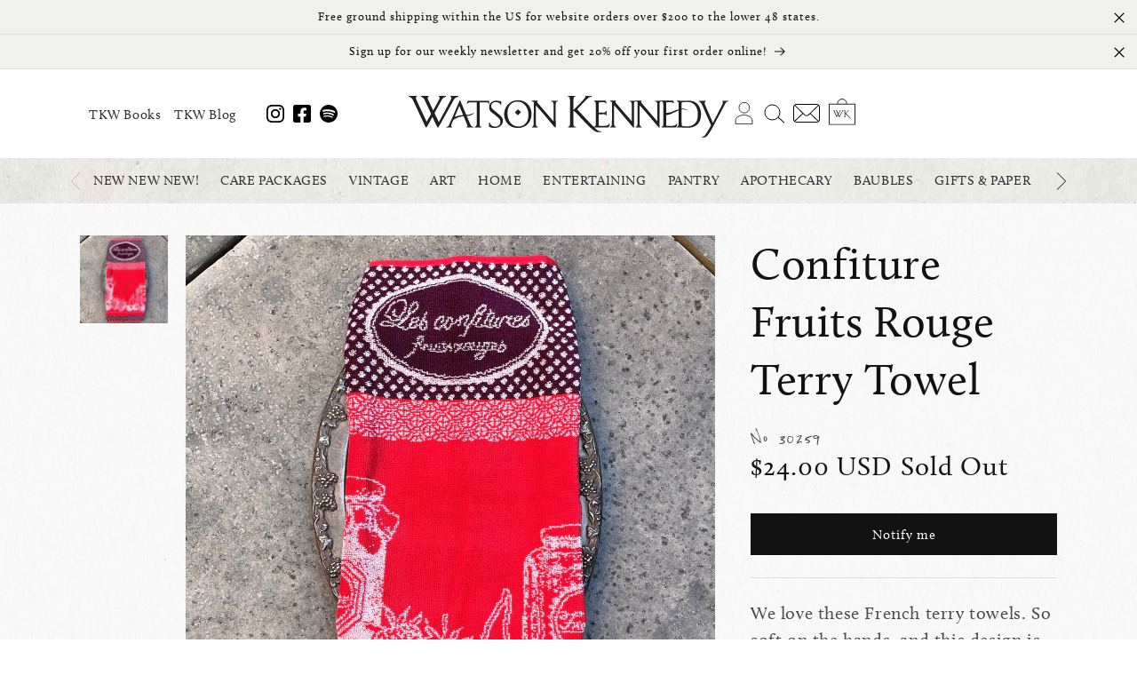

--- FILE ---
content_type: text/html; charset=utf-8
request_url: https://watsonkennedy.com/products/confiture-fruits-rouge-terry-to
body_size: 42173
content:
<!doctype html>
<html class="no-js" lang="en">
  <head>
    <meta charset="utf-8">
    <meta http-equiv="X-UA-Compatible" content="IE=edge">
    <meta name="viewport" content="width=device-width,initial-scale=1">
    <meta name="theme-color" content="">
    <link rel="canonical" href="https://watsonkennedy.com/products/confiture-fruits-rouge-terry-to"><link rel="icon" type="image/png" href="//watsonkennedy.com/cdn/shop/files/favicon.png?crop=center&height=32&v=1692159039&width=32"><link rel="stylesheet" href="https://use.typekit.net/tbm0cyv.css"><title>
      Confiture Fruits Rouge Terry Towel
 &ndash; Watson Kennedy</title>

    
      <meta name="description" content="We love these French terry towels. So soft on the hands, and this design is love at first sight!">
    

    

<meta property="og:site_name" content="Watson Kennedy">
<meta property="og:url" content="https://watsonkennedy.com/products/confiture-fruits-rouge-terry-to">
<meta property="og:title" content="Confiture Fruits Rouge Terry Towel">
<meta property="og:type" content="product">
<meta property="og:description" content="We love these French terry towels. So soft on the hands, and this design is love at first sight!"><meta property="og:image" content="http://watsonkennedy.com/cdn/shop/files/30259.jpg?v=1700085228">
  <meta property="og:image:secure_url" content="https://watsonkennedy.com/cdn/shop/files/30259.jpg?v=1700085228">
  <meta property="og:image:width" content="2860">
  <meta property="og:image:height" content="2860"><meta property="og:price:amount" content="24.00">
  <meta property="og:price:currency" content="USD"><meta name="twitter:card" content="summary_large_image">
<meta name="twitter:title" content="Confiture Fruits Rouge Terry Towel">
<meta name="twitter:description" content="We love these French terry towels. So soft on the hands, and this design is love at first sight!">


    <script src="//watsonkennedy.com/cdn/shop/t/2/assets/constants.js?v=58251544750838685771690576233" defer="defer"></script>
    <script src="//watsonkennedy.com/cdn/shop/t/2/assets/pubsub.js?v=158357773527763999511690576233" defer="defer"></script>
    <script src="//watsonkennedy.com/cdn/shop/t/2/assets/global.js?v=54939145903281508041690576233" defer="defer"></script><script>window.performance && window.performance.mark && window.performance.mark('shopify.content_for_header.start');</script><meta name="facebook-domain-verification" content="qqr4pbij5gdisn9zb29gbtljkwyt9f">
<meta id="shopify-digital-wallet" name="shopify-digital-wallet" content="/73640935712/digital_wallets/dialog">
<meta name="shopify-checkout-api-token" content="8e22adb3f74cf5c8fbe3a925585f5370">
<meta id="in-context-paypal-metadata" data-shop-id="73640935712" data-venmo-supported="false" data-environment="production" data-locale="en_US" data-paypal-v4="true" data-currency="USD">
<link rel="alternate" type="application/json+oembed" href="https://watsonkennedy.com/products/confiture-fruits-rouge-terry-to.oembed">
<script async="async" src="/checkouts/internal/preloads.js?locale=en-US"></script>
<link rel="preconnect" href="https://shop.app" crossorigin="anonymous">
<script async="async" src="https://shop.app/checkouts/internal/preloads.js?locale=en-US&shop_id=73640935712" crossorigin="anonymous"></script>
<script id="apple-pay-shop-capabilities" type="application/json">{"shopId":73640935712,"countryCode":"US","currencyCode":"USD","merchantCapabilities":["supports3DS"],"merchantId":"gid:\/\/shopify\/Shop\/73640935712","merchantName":"Watson Kennedy","requiredBillingContactFields":["postalAddress","email","phone"],"requiredShippingContactFields":["postalAddress","email","phone"],"shippingType":"shipping","supportedNetworks":["visa","masterCard","amex","discover","elo","jcb"],"total":{"type":"pending","label":"Watson Kennedy","amount":"1.00"},"shopifyPaymentsEnabled":true,"supportsSubscriptions":true}</script>
<script id="shopify-features" type="application/json">{"accessToken":"8e22adb3f74cf5c8fbe3a925585f5370","betas":["rich-media-storefront-analytics"],"domain":"watsonkennedy.com","predictiveSearch":true,"shopId":73640935712,"locale":"en"}</script>
<script>var Shopify = Shopify || {};
Shopify.shop = "847fd9.myshopify.com";
Shopify.locale = "en";
Shopify.currency = {"active":"USD","rate":"1.0"};
Shopify.country = "US";
Shopify.theme = {"name":"Dawn 11","id":155660615968,"schema_name":"Dawn","schema_version":"11.0.0","theme_store_id":887,"role":"main"};
Shopify.theme.handle = "null";
Shopify.theme.style = {"id":null,"handle":null};
Shopify.cdnHost = "watsonkennedy.com/cdn";
Shopify.routes = Shopify.routes || {};
Shopify.routes.root = "/";</script>
<script type="module">!function(o){(o.Shopify=o.Shopify||{}).modules=!0}(window);</script>
<script>!function(o){function n(){var o=[];function n(){o.push(Array.prototype.slice.apply(arguments))}return n.q=o,n}var t=o.Shopify=o.Shopify||{};t.loadFeatures=n(),t.autoloadFeatures=n()}(window);</script>
<script>
  window.ShopifyPay = window.ShopifyPay || {};
  window.ShopifyPay.apiHost = "shop.app\/pay";
  window.ShopifyPay.redirectState = null;
</script>
<script id="shop-js-analytics" type="application/json">{"pageType":"product"}</script>
<script defer="defer" async type="module" src="//watsonkennedy.com/cdn/shopifycloud/shop-js/modules/v2/client.init-shop-cart-sync_BdyHc3Nr.en.esm.js"></script>
<script defer="defer" async type="module" src="//watsonkennedy.com/cdn/shopifycloud/shop-js/modules/v2/chunk.common_Daul8nwZ.esm.js"></script>
<script type="module">
  await import("//watsonkennedy.com/cdn/shopifycloud/shop-js/modules/v2/client.init-shop-cart-sync_BdyHc3Nr.en.esm.js");
await import("//watsonkennedy.com/cdn/shopifycloud/shop-js/modules/v2/chunk.common_Daul8nwZ.esm.js");

  window.Shopify.SignInWithShop?.initShopCartSync?.({"fedCMEnabled":true,"windoidEnabled":true});

</script>
<script>
  window.Shopify = window.Shopify || {};
  if (!window.Shopify.featureAssets) window.Shopify.featureAssets = {};
  window.Shopify.featureAssets['shop-js'] = {"shop-cart-sync":["modules/v2/client.shop-cart-sync_QYOiDySF.en.esm.js","modules/v2/chunk.common_Daul8nwZ.esm.js"],"init-fed-cm":["modules/v2/client.init-fed-cm_DchLp9rc.en.esm.js","modules/v2/chunk.common_Daul8nwZ.esm.js"],"shop-button":["modules/v2/client.shop-button_OV7bAJc5.en.esm.js","modules/v2/chunk.common_Daul8nwZ.esm.js"],"init-windoid":["modules/v2/client.init-windoid_DwxFKQ8e.en.esm.js","modules/v2/chunk.common_Daul8nwZ.esm.js"],"shop-cash-offers":["modules/v2/client.shop-cash-offers_DWtL6Bq3.en.esm.js","modules/v2/chunk.common_Daul8nwZ.esm.js","modules/v2/chunk.modal_CQq8HTM6.esm.js"],"shop-toast-manager":["modules/v2/client.shop-toast-manager_CX9r1SjA.en.esm.js","modules/v2/chunk.common_Daul8nwZ.esm.js"],"init-shop-email-lookup-coordinator":["modules/v2/client.init-shop-email-lookup-coordinator_UhKnw74l.en.esm.js","modules/v2/chunk.common_Daul8nwZ.esm.js"],"pay-button":["modules/v2/client.pay-button_DzxNnLDY.en.esm.js","modules/v2/chunk.common_Daul8nwZ.esm.js"],"avatar":["modules/v2/client.avatar_BTnouDA3.en.esm.js"],"init-shop-cart-sync":["modules/v2/client.init-shop-cart-sync_BdyHc3Nr.en.esm.js","modules/v2/chunk.common_Daul8nwZ.esm.js"],"shop-login-button":["modules/v2/client.shop-login-button_D8B466_1.en.esm.js","modules/v2/chunk.common_Daul8nwZ.esm.js","modules/v2/chunk.modal_CQq8HTM6.esm.js"],"init-customer-accounts-sign-up":["modules/v2/client.init-customer-accounts-sign-up_C8fpPm4i.en.esm.js","modules/v2/client.shop-login-button_D8B466_1.en.esm.js","modules/v2/chunk.common_Daul8nwZ.esm.js","modules/v2/chunk.modal_CQq8HTM6.esm.js"],"init-shop-for-new-customer-accounts":["modules/v2/client.init-shop-for-new-customer-accounts_CVTO0Ztu.en.esm.js","modules/v2/client.shop-login-button_D8B466_1.en.esm.js","modules/v2/chunk.common_Daul8nwZ.esm.js","modules/v2/chunk.modal_CQq8HTM6.esm.js"],"init-customer-accounts":["modules/v2/client.init-customer-accounts_dRgKMfrE.en.esm.js","modules/v2/client.shop-login-button_D8B466_1.en.esm.js","modules/v2/chunk.common_Daul8nwZ.esm.js","modules/v2/chunk.modal_CQq8HTM6.esm.js"],"shop-follow-button":["modules/v2/client.shop-follow-button_CkZpjEct.en.esm.js","modules/v2/chunk.common_Daul8nwZ.esm.js","modules/v2/chunk.modal_CQq8HTM6.esm.js"],"lead-capture":["modules/v2/client.lead-capture_BntHBhfp.en.esm.js","modules/v2/chunk.common_Daul8nwZ.esm.js","modules/v2/chunk.modal_CQq8HTM6.esm.js"],"checkout-modal":["modules/v2/client.checkout-modal_CfxcYbTm.en.esm.js","modules/v2/chunk.common_Daul8nwZ.esm.js","modules/v2/chunk.modal_CQq8HTM6.esm.js"],"shop-login":["modules/v2/client.shop-login_Da4GZ2H6.en.esm.js","modules/v2/chunk.common_Daul8nwZ.esm.js","modules/v2/chunk.modal_CQq8HTM6.esm.js"],"payment-terms":["modules/v2/client.payment-terms_MV4M3zvL.en.esm.js","modules/v2/chunk.common_Daul8nwZ.esm.js","modules/v2/chunk.modal_CQq8HTM6.esm.js"]};
</script>
<script>(function() {
  var isLoaded = false;
  function asyncLoad() {
    if (isLoaded) return;
    isLoaded = true;
    var urls = ["https:\/\/chimpstatic.com\/mcjs-connected\/js\/users\/82546f4e2ac8546bd44b16e14\/463ab961cd261c6b695340bbd.js?shop=847fd9.myshopify.com"];
    for (var i = 0; i < urls.length; i++) {
      var s = document.createElement('script');
      s.type = 'text/javascript';
      s.async = true;
      s.src = urls[i];
      var x = document.getElementsByTagName('script')[0];
      x.parentNode.insertBefore(s, x);
    }
  };
  if(window.attachEvent) {
    window.attachEvent('onload', asyncLoad);
  } else {
    window.addEventListener('load', asyncLoad, false);
  }
})();</script>
<script id="__st">var __st={"a":73640935712,"offset":-28800,"reqid":"9909c3b5-90aa-4b3d-964a-312251f2fc2c-1768984216","pageurl":"watsonkennedy.com\/products\/confiture-fruits-rouge-terry-to","u":"6e0567bcbd68","p":"product","rtyp":"product","rid":8657979670816};</script>
<script>window.ShopifyPaypalV4VisibilityTracking = true;</script>
<script id="captcha-bootstrap">!function(){'use strict';const t='contact',e='account',n='new_comment',o=[[t,t],['blogs',n],['comments',n],[t,'customer']],c=[[e,'customer_login'],[e,'guest_login'],[e,'recover_customer_password'],[e,'create_customer']],r=t=>t.map((([t,e])=>`form[action*='/${t}']:not([data-nocaptcha='true']) input[name='form_type'][value='${e}']`)).join(','),a=t=>()=>t?[...document.querySelectorAll(t)].map((t=>t.form)):[];function s(){const t=[...o],e=r(t);return a(e)}const i='password',u='form_key',d=['recaptcha-v3-token','g-recaptcha-response','h-captcha-response',i],f=()=>{try{return window.sessionStorage}catch{return}},m='__shopify_v',_=t=>t.elements[u];function p(t,e,n=!1){try{const o=window.sessionStorage,c=JSON.parse(o.getItem(e)),{data:r}=function(t){const{data:e,action:n}=t;return t[m]||n?{data:e,action:n}:{data:t,action:n}}(c);for(const[e,n]of Object.entries(r))t.elements[e]&&(t.elements[e].value=n);n&&o.removeItem(e)}catch(o){console.error('form repopulation failed',{error:o})}}const l='form_type',E='cptcha';function T(t){t.dataset[E]=!0}const w=window,h=w.document,L='Shopify',v='ce_forms',y='captcha';let A=!1;((t,e)=>{const n=(g='f06e6c50-85a8-45c8-87d0-21a2b65856fe',I='https://cdn.shopify.com/shopifycloud/storefront-forms-hcaptcha/ce_storefront_forms_captcha_hcaptcha.v1.5.2.iife.js',D={infoText:'Protected by hCaptcha',privacyText:'Privacy',termsText:'Terms'},(t,e,n)=>{const o=w[L][v],c=o.bindForm;if(c)return c(t,g,e,D).then(n);var r;o.q.push([[t,g,e,D],n]),r=I,A||(h.body.append(Object.assign(h.createElement('script'),{id:'captcha-provider',async:!0,src:r})),A=!0)});var g,I,D;w[L]=w[L]||{},w[L][v]=w[L][v]||{},w[L][v].q=[],w[L][y]=w[L][y]||{},w[L][y].protect=function(t,e){n(t,void 0,e),T(t)},Object.freeze(w[L][y]),function(t,e,n,w,h,L){const[v,y,A,g]=function(t,e,n){const i=e?o:[],u=t?c:[],d=[...i,...u],f=r(d),m=r(i),_=r(d.filter((([t,e])=>n.includes(e))));return[a(f),a(m),a(_),s()]}(w,h,L),I=t=>{const e=t.target;return e instanceof HTMLFormElement?e:e&&e.form},D=t=>v().includes(t);t.addEventListener('submit',(t=>{const e=I(t);if(!e)return;const n=D(e)&&!e.dataset.hcaptchaBound&&!e.dataset.recaptchaBound,o=_(e),c=g().includes(e)&&(!o||!o.value);(n||c)&&t.preventDefault(),c&&!n&&(function(t){try{if(!f())return;!function(t){const e=f();if(!e)return;const n=_(t);if(!n)return;const o=n.value;o&&e.removeItem(o)}(t);const e=Array.from(Array(32),(()=>Math.random().toString(36)[2])).join('');!function(t,e){_(t)||t.append(Object.assign(document.createElement('input'),{type:'hidden',name:u})),t.elements[u].value=e}(t,e),function(t,e){const n=f();if(!n)return;const o=[...t.querySelectorAll(`input[type='${i}']`)].map((({name:t})=>t)),c=[...d,...o],r={};for(const[a,s]of new FormData(t).entries())c.includes(a)||(r[a]=s);n.setItem(e,JSON.stringify({[m]:1,action:t.action,data:r}))}(t,e)}catch(e){console.error('failed to persist form',e)}}(e),e.submit())}));const S=(t,e)=>{t&&!t.dataset[E]&&(n(t,e.some((e=>e===t))),T(t))};for(const o of['focusin','change'])t.addEventListener(o,(t=>{const e=I(t);D(e)&&S(e,y())}));const B=e.get('form_key'),M=e.get(l),P=B&&M;t.addEventListener('DOMContentLoaded',(()=>{const t=y();if(P)for(const e of t)e.elements[l].value===M&&p(e,B);[...new Set([...A(),...v().filter((t=>'true'===t.dataset.shopifyCaptcha))])].forEach((e=>S(e,t)))}))}(h,new URLSearchParams(w.location.search),n,t,e,['guest_login'])})(!0,!0)}();</script>
<script integrity="sha256-4kQ18oKyAcykRKYeNunJcIwy7WH5gtpwJnB7kiuLZ1E=" data-source-attribution="shopify.loadfeatures" defer="defer" src="//watsonkennedy.com/cdn/shopifycloud/storefront/assets/storefront/load_feature-a0a9edcb.js" crossorigin="anonymous"></script>
<script crossorigin="anonymous" defer="defer" src="//watsonkennedy.com/cdn/shopifycloud/storefront/assets/shopify_pay/storefront-65b4c6d7.js?v=20250812"></script>
<script data-source-attribution="shopify.dynamic_checkout.dynamic.init">var Shopify=Shopify||{};Shopify.PaymentButton=Shopify.PaymentButton||{isStorefrontPortableWallets:!0,init:function(){window.Shopify.PaymentButton.init=function(){};var t=document.createElement("script");t.src="https://watsonkennedy.com/cdn/shopifycloud/portable-wallets/latest/portable-wallets.en.js",t.type="module",document.head.appendChild(t)}};
</script>
<script data-source-attribution="shopify.dynamic_checkout.buyer_consent">
  function portableWalletsHideBuyerConsent(e){var t=document.getElementById("shopify-buyer-consent"),n=document.getElementById("shopify-subscription-policy-button");t&&n&&(t.classList.add("hidden"),t.setAttribute("aria-hidden","true"),n.removeEventListener("click",e))}function portableWalletsShowBuyerConsent(e){var t=document.getElementById("shopify-buyer-consent"),n=document.getElementById("shopify-subscription-policy-button");t&&n&&(t.classList.remove("hidden"),t.removeAttribute("aria-hidden"),n.addEventListener("click",e))}window.Shopify?.PaymentButton&&(window.Shopify.PaymentButton.hideBuyerConsent=portableWalletsHideBuyerConsent,window.Shopify.PaymentButton.showBuyerConsent=portableWalletsShowBuyerConsent);
</script>
<script data-source-attribution="shopify.dynamic_checkout.cart.bootstrap">document.addEventListener("DOMContentLoaded",(function(){function t(){return document.querySelector("shopify-accelerated-checkout-cart, shopify-accelerated-checkout")}if(t())Shopify.PaymentButton.init();else{new MutationObserver((function(e,n){t()&&(Shopify.PaymentButton.init(),n.disconnect())})).observe(document.body,{childList:!0,subtree:!0})}}));
</script>
<link id="shopify-accelerated-checkout-styles" rel="stylesheet" media="screen" href="https://watsonkennedy.com/cdn/shopifycloud/portable-wallets/latest/accelerated-checkout-backwards-compat.css" crossorigin="anonymous">
<style id="shopify-accelerated-checkout-cart">
        #shopify-buyer-consent {
  margin-top: 1em;
  display: inline-block;
  width: 100%;
}

#shopify-buyer-consent.hidden {
  display: none;
}

#shopify-subscription-policy-button {
  background: none;
  border: none;
  padding: 0;
  text-decoration: underline;
  font-size: inherit;
  cursor: pointer;
}

#shopify-subscription-policy-button::before {
  box-shadow: none;
}

      </style>

<script>window.performance && window.performance.mark && window.performance.mark('shopify.content_for_header.end');</script>


    <style data-shopify>
      
      
      
      
      

      
        :root,
        .color-background-1 {
          --color-background: 255,255,255;
        
          --gradient-background: #ffffff;
        
        --color-foreground: 18,18,18;
        --color-shadow: 18,18,18;
        --color-button: 18,18,18;
        --color-button-text: 255,255,255;
        --color-secondary-button: 255,255,255;
        --color-secondary-button-text: 18,18,18;
        --color-link: 18,18,18;
        --color-badge-foreground: 18,18,18;
        --color-badge-background: 255,255,255;
        --color-badge-border: 18,18,18;
        --payment-terms-background-color: rgb(255 255 255);
      }
      
        
        .color-background-2 {
          --color-background: 243,243,243;
        
          --gradient-background: #f3f3f3;
        
        --color-foreground: 18,18,18;
        --color-shadow: 18,18,18;
        --color-button: 18,18,18;
        --color-button-text: 243,243,243;
        --color-secondary-button: 243,243,243;
        --color-secondary-button-text: 18,18,18;
        --color-link: 18,18,18;
        --color-badge-foreground: 18,18,18;
        --color-badge-background: 243,243,243;
        --color-badge-border: 18,18,18;
        --payment-terms-background-color: rgb(243 243 243);
      }
      
        
        .color-inverse {
          --color-background: 18,18,18;
        
          --gradient-background: #121212;
        
        --color-foreground: 255,255,255;
        --color-shadow: 18,18,18;
        --color-button: 255,255,255;
        --color-button-text: 18,18,18;
        --color-secondary-button: 18,18,18;
        --color-secondary-button-text: 255,255,255;
        --color-link: 255,255,255;
        --color-badge-foreground: 255,255,255;
        --color-badge-background: 18,18,18;
        --color-badge-border: 255,255,255;
        --payment-terms-background-color: rgb(18 18 18);
      }
      
        
        .color-accent-1 {
          --color-background: 18,18,18;
        
          --gradient-background: #121212;
        
        --color-foreground: 255,255,255;
        --color-shadow: 18,18,18;
        --color-button: 255,255,255;
        --color-button-text: 18,18,18;
        --color-secondary-button: 18,18,18;
        --color-secondary-button-text: 255,255,255;
        --color-link: 255,255,255;
        --color-badge-foreground: 255,255,255;
        --color-badge-background: 18,18,18;
        --color-badge-border: 255,255,255;
        --payment-terms-background-color: rgb(18 18 18);
      }
      
        
        .color-accent-2 {
          --color-background: 51,79,180;
        
          --gradient-background: #334fb4;
        
        --color-foreground: 255,255,255;
        --color-shadow: 18,18,18;
        --color-button: 255,255,255;
        --color-button-text: 51,79,180;
        --color-secondary-button: 51,79,180;
        --color-secondary-button-text: 255,255,255;
        --color-link: 255,255,255;
        --color-badge-foreground: 255,255,255;
        --color-badge-background: 51,79,180;
        --color-badge-border: 255,255,255;
        --payment-terms-background-color: rgb(51 79 180);
      }
      

      body, .color-background-1, .color-background-2, .color-inverse, .color-accent-1, .color-accent-2 {
        color: rgba(var(--color-foreground), 0.75);
        background-color: rgb(var(--color-background));
      }

      :root {
        --font-body-family: calluna, "New York", Iowan Old Style, Apple Garamond, Baskerville, Times New Roman, Droid Serif, Times, Source Serif Pro, serif, Apple Color Emoji, Segoe UI Emoji, Segoe UI Symbol;
        --font-body-style: normal;
        --font-body-weight: 400;
        --font-body-weight-bold: 700;

        --font-heading-family: calluna, "New York", Iowan Old Style, Apple Garamond, Baskerville, Times New Roman, Droid Serif, Times, Source Serif Pro, serif, Apple Color Emoji, Segoe UI Emoji, Segoe UI Symbol;
        --font-heading-style: normal;
        --font-heading-weight: 400;

        --font-body-scale: 1.0;
        --font-heading-scale: 1.0;

        --media-padding: px;
        --media-border-opacity: 0.05;
        --media-border-width: 1px;
        --media-radius: 0px;
        --media-shadow-opacity: 0.0;
        --media-shadow-horizontal-offset: 0px;
        --media-shadow-vertical-offset: 4px;
        --media-shadow-blur-radius: 5px;
        --media-shadow-visible: 0;

        --page-width: 120rem;
        --page-width-margin: 0rem;

        --product-card-image-padding: 0.0rem;
        --product-card-corner-radius: 0.0rem;
        --product-card-text-alignment: left;
        --product-card-border-width: 0.0rem;
        --product-card-border-opacity: 0.1;
        --product-card-shadow-opacity: 0.0;
        --product-card-shadow-visible: 0;
        --product-card-shadow-horizontal-offset: 0.0rem;
        --product-card-shadow-vertical-offset: 0.4rem;
        --product-card-shadow-blur-radius: 0.5rem;

        --collection-card-image-padding: 0.0rem;
        --collection-card-corner-radius: 0.0rem;
        --collection-card-text-alignment: left;
        --collection-card-border-width: 0.0rem;
        --collection-card-border-opacity: 0.1;
        --collection-card-shadow-opacity: 0.0;
        --collection-card-shadow-visible: 0;
        --collection-card-shadow-horizontal-offset: 0.0rem;
        --collection-card-shadow-vertical-offset: 0.4rem;
        --collection-card-shadow-blur-radius: 0.5rem;

        --blog-card-image-padding: 0.0rem;
        --blog-card-corner-radius: 0.0rem;
        --blog-card-text-alignment: left;
        --blog-card-border-width: 0.0rem;
        --blog-card-border-opacity: 0.1;
        --blog-card-shadow-opacity: 0.0;
        --blog-card-shadow-visible: 0;
        --blog-card-shadow-horizontal-offset: 0.0rem;
        --blog-card-shadow-vertical-offset: 0.4rem;
        --blog-card-shadow-blur-radius: 0.5rem;

        --badge-corner-radius: 4.0rem;

        --popup-border-width: 1px;
        --popup-border-opacity: 0.1;
        --popup-corner-radius: 0px;
        --popup-shadow-opacity: 0.0;
        --popup-shadow-horizontal-offset: 0px;
        --popup-shadow-vertical-offset: 4px;
        --popup-shadow-blur-radius: 5px;

        --drawer-border-width: 1px;
        --drawer-border-opacity: 0.1;
        --drawer-shadow-opacity: 0.0;
        --drawer-shadow-horizontal-offset: 0px;
        --drawer-shadow-vertical-offset: 4px;
        --drawer-shadow-blur-radius: 5px;

        --spacing-sections-desktop: 0px;
        --spacing-sections-mobile: 0px;

        --grid-desktop-vertical-spacing: 8px;
        --grid-desktop-horizontal-spacing: 8px;
        --grid-mobile-vertical-spacing: 4px;
        --grid-mobile-horizontal-spacing: 4px;

        --text-boxes-border-opacity: 0.1;
        --text-boxes-border-width: 0px;
        --text-boxes-radius: 0px;
        --text-boxes-shadow-opacity: 0.0;
        --text-boxes-shadow-visible: 0;
        --text-boxes-shadow-horizontal-offset: 0px;
        --text-boxes-shadow-vertical-offset: 4px;
        --text-boxes-shadow-blur-radius: 5px;

        --buttons-radius: 0px;
        --buttons-radius-outset: 0px;
        --buttons-border-width: 1px;
        --buttons-border-opacity: 1.0;
        --buttons-shadow-opacity: 0.0;
        --buttons-shadow-visible: 0;
        --buttons-shadow-horizontal-offset: 0px;
        --buttons-shadow-vertical-offset: 4px;
        --buttons-shadow-blur-radius: 5px;
        --buttons-border-offset: 0px;

        --inputs-radius: 0px;
        --inputs-border-width: 1px;
        --inputs-border-opacity: 0.55;
        --inputs-shadow-opacity: 0.0;
        --inputs-shadow-horizontal-offset: 0px;
        --inputs-margin-offset: 0px;
        --inputs-shadow-vertical-offset: 4px;
        --inputs-shadow-blur-radius: 5px;
        --inputs-radius-outset: 0px;

        --variant-pills-radius: 40px;
        --variant-pills-border-width: 1px;
        --variant-pills-border-opacity: 0.55;
        --variant-pills-shadow-opacity: 0.0;
        --variant-pills-shadow-horizontal-offset: 0px;
        --variant-pills-shadow-vertical-offset: 4px;
        --variant-pills-shadow-blur-radius: 5px;
      }

      *,
      *::before,
      *::after {
        box-sizing: inherit;
      }

      html {
        box-sizing: border-box;
        font-size: calc(var(--font-body-scale) * 62.5%);
        height: 100%;
      }

      body {
        display: grid;
        grid-template-rows: auto auto 1fr auto;
        grid-template-columns: 100%;
        min-height: 100%;
        margin: 0;
        font-size: 1.5rem;
        letter-spacing: 0.06rem;
        line-height: calc(1 + 0.8 / var(--font-body-scale));
        font-family: var(--font-body-family);
        font-style: var(--font-body-style);
        font-weight: var(--font-body-weight);
      }

      @media screen and (min-width: 750px) {
        body {
          font-size: 1.6rem;
        }
      }
    </style>

    <link href="//watsonkennedy.com/cdn/shop/t/2/assets/base.css?v=165191016556652226921690576232" rel="stylesheet" type="text/css" media="all" />
<link
        rel="stylesheet"
        href="//watsonkennedy.com/cdn/shop/t/2/assets/component-predictive-search.css?v=118923337488134913561690576233"
        media="print"
        onload="this.media='all'"
      ><script>
      document.documentElement.className = document.documentElement.className.replace('no-js', 'js');
      if (Shopify.designMode) {
        document.documentElement.classList.add('shopify-design-mode');
      }
    </script>
  <link href="https://monorail-edge.shopifysvc.com" rel="dns-prefetch">
<script>(function(){if ("sendBeacon" in navigator && "performance" in window) {try {var session_token_from_headers = performance.getEntriesByType('navigation')[0].serverTiming.find(x => x.name == '_s').description;} catch {var session_token_from_headers = undefined;}var session_cookie_matches = document.cookie.match(/_shopify_s=([^;]*)/);var session_token_from_cookie = session_cookie_matches && session_cookie_matches.length === 2 ? session_cookie_matches[1] : "";var session_token = session_token_from_headers || session_token_from_cookie || "";function handle_abandonment_event(e) {var entries = performance.getEntries().filter(function(entry) {return /monorail-edge.shopifysvc.com/.test(entry.name);});if (!window.abandonment_tracked && entries.length === 0) {window.abandonment_tracked = true;var currentMs = Date.now();var navigation_start = performance.timing.navigationStart;var payload = {shop_id: 73640935712,url: window.location.href,navigation_start,duration: currentMs - navigation_start,session_token,page_type: "product"};window.navigator.sendBeacon("https://monorail-edge.shopifysvc.com/v1/produce", JSON.stringify({schema_id: "online_store_buyer_site_abandonment/1.1",payload: payload,metadata: {event_created_at_ms: currentMs,event_sent_at_ms: currentMs}}));}}window.addEventListener('pagehide', handle_abandonment_event);}}());</script>
<script id="web-pixels-manager-setup">(function e(e,d,r,n,o){if(void 0===o&&(o={}),!Boolean(null===(a=null===(i=window.Shopify)||void 0===i?void 0:i.analytics)||void 0===a?void 0:a.replayQueue)){var i,a;window.Shopify=window.Shopify||{};var t=window.Shopify;t.analytics=t.analytics||{};var s=t.analytics;s.replayQueue=[],s.publish=function(e,d,r){return s.replayQueue.push([e,d,r]),!0};try{self.performance.mark("wpm:start")}catch(e){}var l=function(){var e={modern:/Edge?\/(1{2}[4-9]|1[2-9]\d|[2-9]\d{2}|\d{4,})\.\d+(\.\d+|)|Firefox\/(1{2}[4-9]|1[2-9]\d|[2-9]\d{2}|\d{4,})\.\d+(\.\d+|)|Chrom(ium|e)\/(9{2}|\d{3,})\.\d+(\.\d+|)|(Maci|X1{2}).+ Version\/(15\.\d+|(1[6-9]|[2-9]\d|\d{3,})\.\d+)([,.]\d+|)( \(\w+\)|)( Mobile\/\w+|) Safari\/|Chrome.+OPR\/(9{2}|\d{3,})\.\d+\.\d+|(CPU[ +]OS|iPhone[ +]OS|CPU[ +]iPhone|CPU IPhone OS|CPU iPad OS)[ +]+(15[._]\d+|(1[6-9]|[2-9]\d|\d{3,})[._]\d+)([._]\d+|)|Android:?[ /-](13[3-9]|1[4-9]\d|[2-9]\d{2}|\d{4,})(\.\d+|)(\.\d+|)|Android.+Firefox\/(13[5-9]|1[4-9]\d|[2-9]\d{2}|\d{4,})\.\d+(\.\d+|)|Android.+Chrom(ium|e)\/(13[3-9]|1[4-9]\d|[2-9]\d{2}|\d{4,})\.\d+(\.\d+|)|SamsungBrowser\/([2-9]\d|\d{3,})\.\d+/,legacy:/Edge?\/(1[6-9]|[2-9]\d|\d{3,})\.\d+(\.\d+|)|Firefox\/(5[4-9]|[6-9]\d|\d{3,})\.\d+(\.\d+|)|Chrom(ium|e)\/(5[1-9]|[6-9]\d|\d{3,})\.\d+(\.\d+|)([\d.]+$|.*Safari\/(?![\d.]+ Edge\/[\d.]+$))|(Maci|X1{2}).+ Version\/(10\.\d+|(1[1-9]|[2-9]\d|\d{3,})\.\d+)([,.]\d+|)( \(\w+\)|)( Mobile\/\w+|) Safari\/|Chrome.+OPR\/(3[89]|[4-9]\d|\d{3,})\.\d+\.\d+|(CPU[ +]OS|iPhone[ +]OS|CPU[ +]iPhone|CPU IPhone OS|CPU iPad OS)[ +]+(10[._]\d+|(1[1-9]|[2-9]\d|\d{3,})[._]\d+)([._]\d+|)|Android:?[ /-](13[3-9]|1[4-9]\d|[2-9]\d{2}|\d{4,})(\.\d+|)(\.\d+|)|Mobile Safari.+OPR\/([89]\d|\d{3,})\.\d+\.\d+|Android.+Firefox\/(13[5-9]|1[4-9]\d|[2-9]\d{2}|\d{4,})\.\d+(\.\d+|)|Android.+Chrom(ium|e)\/(13[3-9]|1[4-9]\d|[2-9]\d{2}|\d{4,})\.\d+(\.\d+|)|Android.+(UC? ?Browser|UCWEB|U3)[ /]?(15\.([5-9]|\d{2,})|(1[6-9]|[2-9]\d|\d{3,})\.\d+)\.\d+|SamsungBrowser\/(5\.\d+|([6-9]|\d{2,})\.\d+)|Android.+MQ{2}Browser\/(14(\.(9|\d{2,})|)|(1[5-9]|[2-9]\d|\d{3,})(\.\d+|))(\.\d+|)|K[Aa][Ii]OS\/(3\.\d+|([4-9]|\d{2,})\.\d+)(\.\d+|)/},d=e.modern,r=e.legacy,n=navigator.userAgent;return n.match(d)?"modern":n.match(r)?"legacy":"unknown"}(),u="modern"===l?"modern":"legacy",c=(null!=n?n:{modern:"",legacy:""})[u],f=function(e){return[e.baseUrl,"/wpm","/b",e.hashVersion,"modern"===e.buildTarget?"m":"l",".js"].join("")}({baseUrl:d,hashVersion:r,buildTarget:u}),m=function(e){var d=e.version,r=e.bundleTarget,n=e.surface,o=e.pageUrl,i=e.monorailEndpoint;return{emit:function(e){var a=e.status,t=e.errorMsg,s=(new Date).getTime(),l=JSON.stringify({metadata:{event_sent_at_ms:s},events:[{schema_id:"web_pixels_manager_load/3.1",payload:{version:d,bundle_target:r,page_url:o,status:a,surface:n,error_msg:t},metadata:{event_created_at_ms:s}}]});if(!i)return console&&console.warn&&console.warn("[Web Pixels Manager] No Monorail endpoint provided, skipping logging."),!1;try{return self.navigator.sendBeacon.bind(self.navigator)(i,l)}catch(e){}var u=new XMLHttpRequest;try{return u.open("POST",i,!0),u.setRequestHeader("Content-Type","text/plain"),u.send(l),!0}catch(e){return console&&console.warn&&console.warn("[Web Pixels Manager] Got an unhandled error while logging to Monorail."),!1}}}}({version:r,bundleTarget:l,surface:e.surface,pageUrl:self.location.href,monorailEndpoint:e.monorailEndpoint});try{o.browserTarget=l,function(e){var d=e.src,r=e.async,n=void 0===r||r,o=e.onload,i=e.onerror,a=e.sri,t=e.scriptDataAttributes,s=void 0===t?{}:t,l=document.createElement("script"),u=document.querySelector("head"),c=document.querySelector("body");if(l.async=n,l.src=d,a&&(l.integrity=a,l.crossOrigin="anonymous"),s)for(var f in s)if(Object.prototype.hasOwnProperty.call(s,f))try{l.dataset[f]=s[f]}catch(e){}if(o&&l.addEventListener("load",o),i&&l.addEventListener("error",i),u)u.appendChild(l);else{if(!c)throw new Error("Did not find a head or body element to append the script");c.appendChild(l)}}({src:f,async:!0,onload:function(){if(!function(){var e,d;return Boolean(null===(d=null===(e=window.Shopify)||void 0===e?void 0:e.analytics)||void 0===d?void 0:d.initialized)}()){var d=window.webPixelsManager.init(e)||void 0;if(d){var r=window.Shopify.analytics;r.replayQueue.forEach((function(e){var r=e[0],n=e[1],o=e[2];d.publishCustomEvent(r,n,o)})),r.replayQueue=[],r.publish=d.publishCustomEvent,r.visitor=d.visitor,r.initialized=!0}}},onerror:function(){return m.emit({status:"failed",errorMsg:"".concat(f," has failed to load")})},sri:function(e){var d=/^sha384-[A-Za-z0-9+/=]+$/;return"string"==typeof e&&d.test(e)}(c)?c:"",scriptDataAttributes:o}),m.emit({status:"loading"})}catch(e){m.emit({status:"failed",errorMsg:(null==e?void 0:e.message)||"Unknown error"})}}})({shopId: 73640935712,storefrontBaseUrl: "https://watsonkennedy.com",extensionsBaseUrl: "https://extensions.shopifycdn.com/cdn/shopifycloud/web-pixels-manager",monorailEndpoint: "https://monorail-edge.shopifysvc.com/unstable/produce_batch",surface: "storefront-renderer",enabledBetaFlags: ["2dca8a86"],webPixelsConfigList: [{"id":"shopify-app-pixel","configuration":"{}","eventPayloadVersion":"v1","runtimeContext":"STRICT","scriptVersion":"0450","apiClientId":"shopify-pixel","type":"APP","privacyPurposes":["ANALYTICS","MARKETING"]},{"id":"shopify-custom-pixel","eventPayloadVersion":"v1","runtimeContext":"LAX","scriptVersion":"0450","apiClientId":"shopify-pixel","type":"CUSTOM","privacyPurposes":["ANALYTICS","MARKETING"]}],isMerchantRequest: false,initData: {"shop":{"name":"Watson Kennedy","paymentSettings":{"currencyCode":"USD"},"myshopifyDomain":"847fd9.myshopify.com","countryCode":"US","storefrontUrl":"https:\/\/watsonkennedy.com"},"customer":null,"cart":null,"checkout":null,"productVariants":[{"price":{"amount":24.0,"currencyCode":"USD"},"product":{"title":"Confiture Fruits Rouge Terry Towel","vendor":"Coucke","id":"8657979670816","untranslatedTitle":"Confiture Fruits Rouge Terry Towel","url":"\/products\/confiture-fruits-rouge-terry-to","type":""},"id":"46667979030816","image":{"src":"\/\/watsonkennedy.com\/cdn\/shop\/files\/30259.jpg?v=1700085228"},"sku":"30259","title":"Default Title","untranslatedTitle":"Default Title"}],"purchasingCompany":null},},"https://watsonkennedy.com/cdn","fcfee988w5aeb613cpc8e4bc33m6693e112",{"modern":"","legacy":""},{"shopId":"73640935712","storefrontBaseUrl":"https:\/\/watsonkennedy.com","extensionBaseUrl":"https:\/\/extensions.shopifycdn.com\/cdn\/shopifycloud\/web-pixels-manager","surface":"storefront-renderer","enabledBetaFlags":"[\"2dca8a86\"]","isMerchantRequest":"false","hashVersion":"fcfee988w5aeb613cpc8e4bc33m6693e112","publish":"custom","events":"[[\"page_viewed\",{}],[\"product_viewed\",{\"productVariant\":{\"price\":{\"amount\":24.0,\"currencyCode\":\"USD\"},\"product\":{\"title\":\"Confiture Fruits Rouge Terry Towel\",\"vendor\":\"Coucke\",\"id\":\"8657979670816\",\"untranslatedTitle\":\"Confiture Fruits Rouge Terry Towel\",\"url\":\"\/products\/confiture-fruits-rouge-terry-to\",\"type\":\"\"},\"id\":\"46667979030816\",\"image\":{\"src\":\"\/\/watsonkennedy.com\/cdn\/shop\/files\/30259.jpg?v=1700085228\"},\"sku\":\"30259\",\"title\":\"Default Title\",\"untranslatedTitle\":\"Default Title\"}}]]"});</script><script>
  window.ShopifyAnalytics = window.ShopifyAnalytics || {};
  window.ShopifyAnalytics.meta = window.ShopifyAnalytics.meta || {};
  window.ShopifyAnalytics.meta.currency = 'USD';
  var meta = {"product":{"id":8657979670816,"gid":"gid:\/\/shopify\/Product\/8657979670816","vendor":"Coucke","type":"","handle":"confiture-fruits-rouge-terry-to","variants":[{"id":46667979030816,"price":2400,"name":"Confiture Fruits Rouge Terry Towel","public_title":null,"sku":"30259"}],"remote":false},"page":{"pageType":"product","resourceType":"product","resourceId":8657979670816,"requestId":"9909c3b5-90aa-4b3d-964a-312251f2fc2c-1768984216"}};
  for (var attr in meta) {
    window.ShopifyAnalytics.meta[attr] = meta[attr];
  }
</script>
<script class="analytics">
  (function () {
    var customDocumentWrite = function(content) {
      var jquery = null;

      if (window.jQuery) {
        jquery = window.jQuery;
      } else if (window.Checkout && window.Checkout.$) {
        jquery = window.Checkout.$;
      }

      if (jquery) {
        jquery('body').append(content);
      }
    };

    var hasLoggedConversion = function(token) {
      if (token) {
        return document.cookie.indexOf('loggedConversion=' + token) !== -1;
      }
      return false;
    }

    var setCookieIfConversion = function(token) {
      if (token) {
        var twoMonthsFromNow = new Date(Date.now());
        twoMonthsFromNow.setMonth(twoMonthsFromNow.getMonth() + 2);

        document.cookie = 'loggedConversion=' + token + '; expires=' + twoMonthsFromNow;
      }
    }

    var trekkie = window.ShopifyAnalytics.lib = window.trekkie = window.trekkie || [];
    if (trekkie.integrations) {
      return;
    }
    trekkie.methods = [
      'identify',
      'page',
      'ready',
      'track',
      'trackForm',
      'trackLink'
    ];
    trekkie.factory = function(method) {
      return function() {
        var args = Array.prototype.slice.call(arguments);
        args.unshift(method);
        trekkie.push(args);
        return trekkie;
      };
    };
    for (var i = 0; i < trekkie.methods.length; i++) {
      var key = trekkie.methods[i];
      trekkie[key] = trekkie.factory(key);
    }
    trekkie.load = function(config) {
      trekkie.config = config || {};
      trekkie.config.initialDocumentCookie = document.cookie;
      var first = document.getElementsByTagName('script')[0];
      var script = document.createElement('script');
      script.type = 'text/javascript';
      script.onerror = function(e) {
        var scriptFallback = document.createElement('script');
        scriptFallback.type = 'text/javascript';
        scriptFallback.onerror = function(error) {
                var Monorail = {
      produce: function produce(monorailDomain, schemaId, payload) {
        var currentMs = new Date().getTime();
        var event = {
          schema_id: schemaId,
          payload: payload,
          metadata: {
            event_created_at_ms: currentMs,
            event_sent_at_ms: currentMs
          }
        };
        return Monorail.sendRequest("https://" + monorailDomain + "/v1/produce", JSON.stringify(event));
      },
      sendRequest: function sendRequest(endpointUrl, payload) {
        // Try the sendBeacon API
        if (window && window.navigator && typeof window.navigator.sendBeacon === 'function' && typeof window.Blob === 'function' && !Monorail.isIos12()) {
          var blobData = new window.Blob([payload], {
            type: 'text/plain'
          });

          if (window.navigator.sendBeacon(endpointUrl, blobData)) {
            return true;
          } // sendBeacon was not successful

        } // XHR beacon

        var xhr = new XMLHttpRequest();

        try {
          xhr.open('POST', endpointUrl);
          xhr.setRequestHeader('Content-Type', 'text/plain');
          xhr.send(payload);
        } catch (e) {
          console.log(e);
        }

        return false;
      },
      isIos12: function isIos12() {
        return window.navigator.userAgent.lastIndexOf('iPhone; CPU iPhone OS 12_') !== -1 || window.navigator.userAgent.lastIndexOf('iPad; CPU OS 12_') !== -1;
      }
    };
    Monorail.produce('monorail-edge.shopifysvc.com',
      'trekkie_storefront_load_errors/1.1',
      {shop_id: 73640935712,
      theme_id: 155660615968,
      app_name: "storefront",
      context_url: window.location.href,
      source_url: "//watsonkennedy.com/cdn/s/trekkie.storefront.cd680fe47e6c39ca5d5df5f0a32d569bc48c0f27.min.js"});

        };
        scriptFallback.async = true;
        scriptFallback.src = '//watsonkennedy.com/cdn/s/trekkie.storefront.cd680fe47e6c39ca5d5df5f0a32d569bc48c0f27.min.js';
        first.parentNode.insertBefore(scriptFallback, first);
      };
      script.async = true;
      script.src = '//watsonkennedy.com/cdn/s/trekkie.storefront.cd680fe47e6c39ca5d5df5f0a32d569bc48c0f27.min.js';
      first.parentNode.insertBefore(script, first);
    };
    trekkie.load(
      {"Trekkie":{"appName":"storefront","development":false,"defaultAttributes":{"shopId":73640935712,"isMerchantRequest":null,"themeId":155660615968,"themeCityHash":"13624116722345659230","contentLanguage":"en","currency":"USD","eventMetadataId":"07d8994d-d0e6-4b91-8a5b-26b12b23b68d"},"isServerSideCookieWritingEnabled":true,"monorailRegion":"shop_domain","enabledBetaFlags":["65f19447"]},"Session Attribution":{},"S2S":{"facebookCapiEnabled":false,"source":"trekkie-storefront-renderer","apiClientId":580111}}
    );

    var loaded = false;
    trekkie.ready(function() {
      if (loaded) return;
      loaded = true;

      window.ShopifyAnalytics.lib = window.trekkie;

      var originalDocumentWrite = document.write;
      document.write = customDocumentWrite;
      try { window.ShopifyAnalytics.merchantGoogleAnalytics.call(this); } catch(error) {};
      document.write = originalDocumentWrite;

      window.ShopifyAnalytics.lib.page(null,{"pageType":"product","resourceType":"product","resourceId":8657979670816,"requestId":"9909c3b5-90aa-4b3d-964a-312251f2fc2c-1768984216","shopifyEmitted":true});

      var match = window.location.pathname.match(/checkouts\/(.+)\/(thank_you|post_purchase)/)
      var token = match? match[1]: undefined;
      if (!hasLoggedConversion(token)) {
        setCookieIfConversion(token);
        window.ShopifyAnalytics.lib.track("Viewed Product",{"currency":"USD","variantId":46667979030816,"productId":8657979670816,"productGid":"gid:\/\/shopify\/Product\/8657979670816","name":"Confiture Fruits Rouge Terry Towel","price":"24.00","sku":"30259","brand":"Coucke","variant":null,"category":"","nonInteraction":true,"remote":false},undefined,undefined,{"shopifyEmitted":true});
      window.ShopifyAnalytics.lib.track("monorail:\/\/trekkie_storefront_viewed_product\/1.1",{"currency":"USD","variantId":46667979030816,"productId":8657979670816,"productGid":"gid:\/\/shopify\/Product\/8657979670816","name":"Confiture Fruits Rouge Terry Towel","price":"24.00","sku":"30259","brand":"Coucke","variant":null,"category":"","nonInteraction":true,"remote":false,"referer":"https:\/\/watsonkennedy.com\/products\/confiture-fruits-rouge-terry-to"});
      }
    });


        var eventsListenerScript = document.createElement('script');
        eventsListenerScript.async = true;
        eventsListenerScript.src = "//watsonkennedy.com/cdn/shopifycloud/storefront/assets/shop_events_listener-3da45d37.js";
        document.getElementsByTagName('head')[0].appendChild(eventsListenerScript);

})();</script>
<script
  defer
  src="https://watsonkennedy.com/cdn/shopifycloud/perf-kit/shopify-perf-kit-3.0.4.min.js"
  data-application="storefront-renderer"
  data-shop-id="73640935712"
  data-render-region="gcp-us-central1"
  data-page-type="product"
  data-theme-instance-id="155660615968"
  data-theme-name="Dawn"
  data-theme-version="11.0.0"
  data-monorail-region="shop_domain"
  data-resource-timing-sampling-rate="10"
  data-shs="true"
  data-shs-beacon="true"
  data-shs-export-with-fetch="true"
  data-shs-logs-sample-rate="1"
  data-shs-beacon-endpoint="https://watsonkennedy.com/api/collect"
></script>
</head>

  <body class="gradient animate--hover-default">
    <a class="skip-to-content-link button visually-hidden" href="#MainContent">
      Skip to content
    </a><!-- BEGIN sections: header-group -->
<div id="shopify-section-sections--20148415758624__announcement-bar" class="shopify-section shopify-section-group-header-group wk-announcement-bar-section"><div id="fc51c66e-b697-4962-a588-44b0b5f6bc75" class="wk-announcement-bar" role="region" aria-label="Announcement" ><div class="page-width">
                <p class="announcement-bar__message center h5">
                  <span>Free ground shipping within the US for website orders over $200 to the lower 48 states.</span></p>
              </div><a class="announcement-bar-close"><svg xmlns="http://www.w3.org/2000/svg" height="48" viewBox="0 -960 960 960" width="48"><path d="m249-207-42-42 231-231-231-231 42-42 231 231 231-231 42 42-231 231 231 231-42 42-231-231-231 231Z"/></svg></a>
      </div><div id="6d9104b7-c533-45d9-84b7-e954a40e2171" class="wk-announcement-bar" role="region" aria-label="Announcement" ><a href="#wk-email-signup" class="announcement-bar__link link link--text focus-inset animate-arrow"><div class="page-width">
                <p class="announcement-bar__message center h5">
                  <span>Sign up for our weekly newsletter and get 20% off your first order online!</span><svg
  viewBox="0 0 14 10"
  fill="none"
  aria-hidden="true"
  focusable="false"
  class="icon icon-arrow"
  xmlns="http://www.w3.org/2000/svg"
>
  <path fill-rule="evenodd" clip-rule="evenodd" d="M8.537.808a.5.5 0 01.817-.162l4 4a.5.5 0 010 .708l-4 4a.5.5 0 11-.708-.708L11.793 5.5H1a.5.5 0 010-1h10.793L8.646 1.354a.5.5 0 01-.109-.546z" fill="currentColor">
</svg>

</p>
              </div></a><a class="announcement-bar-close"><svg xmlns="http://www.w3.org/2000/svg" height="48" viewBox="0 -960 960 960" width="48"><path d="m249-207-42-42 231-231-231-231 42-42 231 231 231-231 42 42-231 231 231 231-42 42-231-231-231 231Z"/></svg></a>
      </div><style>
  .wk-announcement-bar {
    position: relative;
    padding-right: 15px;
    padding-left: 15px;
    background: #F0F0ED;
    border-bottom: 1px solid #ddd;
  }
  
  .wk-announcement-bar .announcement-bar-close {
    cursor: pointer;
    position: absolute;
    right: 10px;
    top: 10px;
  }

  .wk-announcement-bar .announcement-bar-close svg {
    width: 20px;
    height: 20px;
  }

  .wk-announcement-bar .announcement-bar-close * {
    pointer-events: none;
  }
</style>

<script>

  // handle close
  var bars = document.querySelectorAll('.wk-announcement-bar');
  var accouncement_bar_count = 0;
  var temp = '123';

  // hide bar if ls set
  for(var x=0; x<bars.length; x++) {

    var bar = bars[x];

    if(sessionStorage.getItem(`bar-${temp}-${bar.id}`)) {
      bar.style.display = 'none';
    }
    else {
      accouncement_bar_count++;
    }

  }

  // set count on the body
  document.body.setAttribute('data-announcement-bar-count', accouncement_bar_count);

  // handle close
  var links = document.querySelectorAll('.announcement-bar-close');

  // hide bar on click
  for(var x=0; x<links.length; x++) {
    links[x].addEventListener('click', (e) => {
    
      var bar = e.target.parentNode;
      bar.style.display = 'none';

      // set bar state
      sessionStorage.setItem(`bar-${temp}-${bar.id}`, 'close');

      // lower count
      accouncement_bar_count--;

      // set count on the body
      document.body.setAttribute('data-announcement-bar-count', accouncement_bar_count);

    });
  }

</script>


</div><div id="shopify-section-sections--20148415758624__header" class="shopify-section shopify-section-group-header-group section-header"><link rel="stylesheet" href="//watsonkennedy.com/cdn/shop/t/2/assets/component-list-menu.css?v=151968516119678728991690576232" media="print" onload="this.media='all'">
<link rel="stylesheet" href="//watsonkennedy.com/cdn/shop/t/2/assets/component-search.css?v=130382253973794904871690576233" media="print" onload="this.media='all'">
<link rel="stylesheet" href="//watsonkennedy.com/cdn/shop/t/2/assets/component-menu-drawer.css?v=31331429079022630271690576232" media="print" onload="this.media='all'">
<link rel="stylesheet" href="//watsonkennedy.com/cdn/shop/t/2/assets/component-cart-notification.css?v=54116361853792938221690576232" media="print" onload="this.media='all'">
<link rel="stylesheet" href="//watsonkennedy.com/cdn/shop/t/2/assets/component-cart-items.css?v=63185545252468242311690576232" media="print" onload="this.media='all'"><link rel="stylesheet" href="//watsonkennedy.com/cdn/shop/t/2/assets/component-price.css?v=70172745017360139101690576233" media="print" onload="this.media='all'">
  <link rel="stylesheet" href="//watsonkennedy.com/cdn/shop/t/2/assets/component-loading-overlay.css?v=58800470094666109841690576232" media="print" onload="this.media='all'"><noscript><link href="//watsonkennedy.com/cdn/shop/t/2/assets/component-list-menu.css?v=151968516119678728991690576232" rel="stylesheet" type="text/css" media="all" /></noscript>
<noscript><link href="//watsonkennedy.com/cdn/shop/t/2/assets/component-search.css?v=130382253973794904871690576233" rel="stylesheet" type="text/css" media="all" /></noscript>
<noscript><link href="//watsonkennedy.com/cdn/shop/t/2/assets/component-menu-drawer.css?v=31331429079022630271690576232" rel="stylesheet" type="text/css" media="all" /></noscript>
<noscript><link href="//watsonkennedy.com/cdn/shop/t/2/assets/component-cart-notification.css?v=54116361853792938221690576232" rel="stylesheet" type="text/css" media="all" /></noscript>
<noscript><link href="//watsonkennedy.com/cdn/shop/t/2/assets/component-cart-items.css?v=63185545252468242311690576232" rel="stylesheet" type="text/css" media="all" /></noscript>

<style>

  /* fixes overlay 
  #MainContent {
    z-index: 1;
  }*/

  header-drawer {
    justify-self: start;
    margin-left: -1.2rem;
  }

  .menu-drawer-container {
    display: flex;
  }

  .list-menu {
    list-style: none;
    padding: 0;
    margin: 0;
  }

  .list-menu--inline {
    display: inline-flex;
    flex-wrap: wrap;
  }

  summary.list-menu__item {
    padding-right: 2.7rem;
  }

  .list-menu__item {
    display: flex;
    align-items: center;
    line-height: calc(1 + 0.3 / var(--font-body-scale));
  }

  .list-menu__item--link {
    text-decoration: none;
    padding-bottom: 1rem;
    padding-top: 1rem;
    line-height: calc(1 + 0.8 / var(--font-body-scale));
  }

  @media screen and (min-width: 750px) {
    .list-menu__item--link {
      padding-bottom: 0.5rem;
      padding-top: 0.5rem;
    }
  }
</style><style data-shopify>.header {
    padding-top: 10px;
    padding-bottom: 10px;
  }

  .section-header {
    position: sticky; /* This is for fixing a Safari z-index issue. PR #2147 */
    margin-bottom: 0px;
  }

  @media screen and (min-width: 750px) {
    .section-header {
      margin-bottom: 0px;
    }
  }

  @media screen and (min-width: 990px) {
    .header {
      padding-top: 20px;
      padding-bottom: 20px;
    }
  }</style><script src="//watsonkennedy.com/cdn/shop/t/2/assets/details-disclosure.js?v=13653116266235556501690576233" defer="defer"></script>
<script src="//watsonkennedy.com/cdn/shop/t/2/assets/details-modal.js?v=25581673532751508451690576233" defer="defer"></script>
<script src="//watsonkennedy.com/cdn/shop/t/2/assets/cart-notification.js?v=133508293167896966491690576232" defer="defer"></script>
<script src="//watsonkennedy.com/cdn/shop/t/2/assets/search-form.js?v=133129549252120666541690576234" defer="defer"></script><svg xmlns="http://www.w3.org/2000/svg" class="hidden">
  <symbol id="icon-search" viewbox="0 0 18 19" fill="none">
    <path fill-rule="evenodd" clip-rule="evenodd" d="M11.03 11.68A5.784 5.784 0 112.85 3.5a5.784 5.784 0 018.18 8.18zm.26 1.12a6.78 6.78 0 11.72-.7l5.4 5.4a.5.5 0 11-.71.7l-5.41-5.4z" fill="currentColor"/>
  </symbol>

  <symbol id="icon-reset" class="icon icon-close"  fill="none" viewBox="0 0 18 18" stroke="currentColor">
    <circle r="8.5" cy="9" cx="9" stroke-opacity="0.2"/>
    <path d="M6.82972 6.82915L1.17193 1.17097" stroke-linecap="round" stroke-linejoin="round" transform="translate(5 5)"/>
    <path d="M1.22896 6.88502L6.77288 1.11523" stroke-linecap="round" stroke-linejoin="round" transform="translate(5 5)"/>
  </symbol>

  <symbol id="icon-close" class="icon icon-close" fill="none" viewBox="0 0 18 17">
    <path d="M.865 15.978a.5.5 0 00.707.707l7.433-7.431 7.579 7.282a.501.501 0 00.846-.37.5.5 0 00-.153-.351L9.712 8.546l7.417-7.416a.5.5 0 10-.707-.708L8.991 7.853 1.413.573a.5.5 0 10-.693.72l7.563 7.268-7.418 7.417z" fill="currentColor">
  </symbol>
</svg>


<!-- header__icons -->
<div class="header__search__container">
      <details-modal class="header__search">
        <details>
          <summary class="header__icon header__icon--search header__icon--summary link focus-inset modal__toggle hidden" aria-haspopup="dialog" aria-label="Search">
            <span>
              <svg class="modal__toggle-open icon icon-search" aria-hidden="true" focusable="false">
                <use href="#icon-search">
              </svg>
              <svg class="modal__toggle-close icon icon-close" aria-hidden="true" focusable="false">
                <use href="#icon-close">
              </svg>
            </span>
          </summary>
          <div class="search-modal modal__content gradient" role="dialog" aria-modal="true" aria-label="Search">
            <div class="modal-overlay"></div>
            <div class="search-modal__content search-modal__content-bottom" tabindex="-1"><predictive-search class="search-modal__form" data-loading-text="Loading..."><form action="/search" method="get" role="search" class="search search-modal__form">
                    <div class="field">
                      <input class="search__input field__input"
                        id="Search-In-Modal"
                        type="search"
                        name="q"
                        value=""
                        placeholder="Search"role="combobox"
                          aria-expanded="false"
                          aria-owns="predictive-search-results"
                          aria-controls="predictive-search-results"
                          aria-haspopup="listbox"
                          aria-autocomplete="list"
                          autocorrect="off"
                          autocomplete="off"
                          autocapitalize="off"
                          spellcheck="false">
                      <label class="field__label" for="Search-In-Modal">Search</label>
                      <input type="hidden" name="options[prefix]" value="last">
                      <button type="reset" class="reset__button field__button hidden" aria-label="Clear search term">
                        <svg class="icon icon-close" aria-hidden="true" focusable="false">
                          <use xlink:href="#icon-reset">
                        </svg>
                      </button>
                      <button class="search__button field__button" aria-label="Search">
                        <svg class="icon icon-search" aria-hidden="true" focusable="false">
                          <use href="#icon-search">
                        </svg>
                      </button>
                    </div><div class="predictive-search predictive-search--header" tabindex="-1" data-predictive-search>
                        <div class="predictive-search__loading-state">
                          <svg aria-hidden="true" focusable="false" class="spinner" viewBox="0 0 66 66" xmlns="http://www.w3.org/2000/svg">
                            <circle class="path" fill="none" stroke-width="6" cx="33" cy="33" r="30"></circle>
                          </svg>
                        </div>
                      </div>

                      <span class="predictive-search-status visually-hidden" role="status" aria-hidden="true"></span></form></predictive-search><button type="button" class="search-modal__close-button modal__close-button link link--text focus-inset" aria-label="Close">
                <svg class="icon icon-close" aria-hidden="true" focusable="false">
                  <use href="#icon-close">
                </svg>
              </button>
            </div>
          </div>
        </details>
      </details-modal>
</div>
                


<style>

  

  @media only screen and (min-width: 992px) {
    .header__inline-menu {
      display: none;
    }

    .header-wrapper {
      border-bottom: none;
    }
  }

  .header__search__container {
    position: absolute;
    top: 0;
    left: 0;
    z-index:10;
    width: 100%;
    display: block
  }

  .header__search__container .search-modal {
    height: 100px;
  }

  .wk-menu {    
    position: relative;
    z-index: 4 !important;
    width: 100%;
    text-align: center;
    background-image: url(//watsonkennedy.com/cdn/shop/t/2/assets/wk-texture.webp?v=10342453880239190831692585024);
    background-size: cover;
    background-position: center;
    background-repeat: no-repeat;
  }

  .wk-menu-current, .wk-menu-static {
    position: relative;
  }

  .wk-menu-current:after {
    content: " ";
    position: absolute;
    left: 0;
    right: 0;
    height: 5px;
    background: #ffd72d;
    z-index: -1;
    top: 50%;
    -webkit-transform: translate(0, -50%);
    transform: translate(0, -50%);
  }

  .wk-menu-nav-links:hover .wk-menu-current:after {
    visibility: hidden;
}

  .wk-menu-nav-links a:hover:after {
      content: " ";
      position: absolute;
      left: 0;
      right: 0;
      height: 5px;
      background: #ffd72d;
      z-index: -1;
      top: 50%;
      -webkit-transform: translate(0, -50%);
      transform: translate(0, -50%);
      visibility: visible !important;
  }

  @media only screen and (max-width: 992px) {
    .wk-menu {
      display: none;
    }

    header {
      box-shadow: 0 1px 3px rgba(0, 0, 0, 0.12), 0 1px 2px rgba(0, 0, 0, 0.24);
    }
  }

  .wk-menu a {
    display: inline-block;
    padding: 12px 12px;
    font-size: 15px;
    cursor: pointer;
    color: #333;
    text-decoration: none;
    text-transform: uppercase;
    font-weight: normal;
    -webkit-tap-highlight-color: transparent;
  }

  .wk-menu a:first-child {
    padding-left: 0;
  }

  .wk-menu a:last-child {
    padding-right: 0;
  }

  /* expand */
  .wk-menu-expand {
    position: relative;
  }

  .wk-menu-expand * {
    pointer-events: none;
  }

  .wk-menu-expand svg{
    position: absolute;
    top: 20px;
    right: 0;
    width: 10px;
  }

  .wk-menu a:hover {
  }

  .wk-menu-nav-links-container {
    position: relative;
    max-width: 1150px;
    margin: 0 auto;
  }

  .wk-menu-nav-links-prev {
    position: absolute;
    top: 0;
    left: 0;
  }

  .wk-menu-nav-links-next {
    position: absolute;
    top: 0;
    right: 0;
  }

  .wk-menu-nav-links-container button {
    height: 50px;
    width: 40px;
    background: none;
    border: none;
    cursor: pointer;
  }

  .wk-menu-nav-links-container button>svg {
    height: 20px;
    transform: translateY(2px);
  }

  .wk-menu-nav-links-container button[disabled]>svg {
    opacity: .25;
  }

  .wk-menu-nav-links {
    position: relative;
    z-index: 6;
    overflow: hidden;
    white-space: nowrap;
    margin: 0 40px;
    scroll-behavior: smooth;
  }

  .wk-menu-container {
    position: absolute;
    display: border-box;
    width: 100%;
    z-index: 5;
    border: 1px solid #d8d8d8;
    visibility: hidden;
    opacity: .25;
    transform: translateY(-30px);
    background-image: url(//watsonkennedy.com/cdn/shop/t/2/assets/wk-texture.webp?v=10342453880239190831692585024);
    background-size: cover;
    background-position: center;
    background-repeat: no-repeat;
    padding: 10px;
  }

  .wk-menu-container[active] {
    visibility: visible;
    opacity: 1;
    transform: translateY(0);
    transition: .25s all ease;
  }

  .wk-menu-container-grid {
    display: grid;
    grid-template-columns: .5fr 1.5fr 1fr;
    width: 100%;
    max-width: 1100px;
    margin: 0 auto;
    padding: 50px 0;
    text-align: left;
    gap: 20px;
  }

  .wk-menu-container-grid h2 {
    margin: -13px;
    padding: 0;
    font-size: 30px;
    font-weight: 400;
  }

  .wk-menu-container-grid h2>a{
    margin: 0;
    padding: 0;
    font-size: 30px;
    font-weight: 400;
    text-transform: none;
  }

  .wk-menu-container-grid h2 a>small {
    font-size: 15px;
    margin: 0;
    padding: 0;
    display: block;
  }

  .wk-menu-container-grid-links a {
    position: relative;
    box-sizing: border-box;
    display: inline-block;
    text-align: left;
    padding: 2px 10px 10px 2px;
    text-decoration: none;
    text-transform: none;
    width: 50%;
    vertical-align: top;
    line-height: normal;
  }

  .wk-menu-container-grid-links a span {
    display: inline-block;
    position: relative;
    padding: 0 5px;
  }

  .wk-menu-container-grid-links a:hover span:after {
    content: " ";
    position: absolute;
    left: 0;
    right: 0;
    height: 5px;
    background: #ffd72d;
    z-index: -1;
    top: 50%;
    -webkit-transform: translate(0, -50%);
    transform: translate(0, -50%);
  }

  .wk-menu-collection {
    width: 100%;
    display: grid;
    grid-template-columns: 150px auto;
    gap: 30px;
    padding: 0 0 15px 0;
    margin: 0 0 15px 0;
    border-bottom: 1px solid #d8d8d8;
  }

  .wk-menu-collection:last-child {
    border-bottom: none;
  }

  .wk-menu-collection a.wk-menu-collection-image {
    display: block;
    width: 100%;
    aspect-ratio: 16 / 9;
    background-size: cover;
    background-position: center center;
    overflow: hidden;
  }

  .wk-menu-collection h5 {
    margin: 0 0 2.5px 0;
    padding: 0;
    font-size: 13px;
    text-transform: none;
    color: #333;
    font-style: italic;
  }

  .wk-menu-collection a.wk-menu-collection-link {
    text-decoration: none;
    margin: 0;
    padding: 0;
    font-size: 25px;
    line-height: 28px;
    text-transform: none;
  }
  
  @media only screen and (max-width: 992px) {

  }

  .wk-header-grid {
    display: grid;
    grid-template-columns: 1fr 1fr 1fr;
    max-width: 1100px;
    margin: 0 auto;
    align-items: center;
    height: 100px;
    padding: 0 10px;
  }

  @media (max-width: 992px) {
    .wk-header-grid {
      grid-template-columns: .5fr 2.5fr 1fr;
      height: 75px;
    }
}

  .wk-header-grid a, .wk-header-grid a:visited {
    color: #333333;
    text-decoration: none;
    font-size: 15px;
  }

  .wk-header-left a.wk-header-tkw-books, a.wk-header-tkw-blog, a.wk-header-tkw-social {
    display: inline-block;
    margin-right: 10px;
  }

  a.wk-header-tkw-social {
    margin-right: 5px;
  }

  a.wk-header-tkw-social svg {
    transform: translateY(4px);
  }

  .wk-header-left .wk-header-menu {
    display: none;
  }

  .wk-header-menu .wk-header-menu-close {
    display: none;
  }

  .wk-header-menu[active] .wk-header-menu-close {
    display: block;
  }

  .wk-header-menu[active] .wk-header-menu-open {
    display: none;
  }

  @media (max-width: 992px) {
      .wk-header-left a.wk-header-tkw-books, a.wk-header-tkw-blog, a.wk-header-tkw-social {
          display: none;
      }

      .wk-header-left .wk-header-menu {
        display: inline-block;
      }

      .wk-header-left .wk-header-menu>svg {
        transform: translateY(2px);
      }
  }

  .wk-header-logo {
    text-align: center;
  }

  .wk-header-logo a {
    display: block;
    transform: translateY(8px);
  }

  @media (max-width: 992px) {

    .wk-header-logo a {
      display: block;
      transform: translateY(6px);
    }

    .wk-header-logo img {
    }
  }

  .wk-header-logo img {
    display: inline-block;
    width: 100%;
    max-width: 100%;
    height: auto;
  }

  .wk-header-right {
      padding: 0;
      margin: 0;
      display: flex;
      align-items: center;
      justify-content: right;
  }

  .wk-header-right a {
    margin: 0 5px;
  }

  .wk-header-right a:last-child {
    margin-right: 0;
  }

  .wk-header-contact {
    transform: translateY(4px);
  }

  .wk-header-search {
    transform: translateY(4px);
  }

  .wk-header-signin svg {
    height: 25px;
    transform: translateY(4px);
  }

  .wk-header-search * {
    pointer-events: none;
  }                         

  .wk-header-cart {
    transform: translateY(2px);
  }

  .wk-cart-count {
    display: inline-block;
    transform: translateY(-8px);
    font-weight: bold;
  }

  @media (max-width: 600px) {
    .wk-cart-count { display: none; }
  }

  .wk-header-gift-registry {
    display: none;
  }

  @media (max-width: 992px) {
    .wk-header-about, .wk-header-signin, .wk-header-gift-registry {
        display: none;
    }
  }

  /* mobile menu */
  .wk-mobile-menu {
    visibility: hidden;
    opacity: 0;
    transition: .25s all ease;
    position: fixed;
    padding: 10px;
    top: 75px;
    left: 0;
    width: 100%;
    height: calc(100% - 75px);
    z-index: 10;
    background-color: #fff;
    background-image: url(//watsonkennedy.com/cdn/shop/t/2/assets/wk-texture.webp?v=10342453880239190831692585024);
    background-size: cover;
    background-position: center;
    background-repeat: no-repeat;
    overflow-y: scroll;
  }

  body:has(.announcement-bar-section) .wk-mobile-menu  {
    top: 110px;
    height: calc(100% - 110px);
  }

  .wk-mobile-menu[active] {
    visibility: visible;
    opacity: 1;
  }

  .wk-mobile-menu a, .wk-mobile-menu a:visited {
    position: relative;
    display: block;
    padding: 20px 10px;
    border-top: 1px solid #d8d8d8;
    color: #333;
    text-decoration: none;
    text-transform: uppercase;
    -webkit-tap-highlight-color: transparent;
  }

  .wk-mobile-menu a:first-child {
    border: none;
  }

  .wk-mobile-menu a svg {
    position: absolute;
    top: 30px;
    right: 20px;
    transition: .25s all ease;
  }

  .wk-mobile-menu a[active] svg {
    transform: rotate(180deg);
  }

  .wk-mobile-menu .wk-mobile-menu-children {
    padding: 0;
    visibility: hidden;
    opacity: .75;
    height: 0;
  }

  .wk-mobile-menu .wk-mobile-menu-children[active] {
    padding: 0 0 10px 0;
    visibility: visible;
    opacity: 1;
    height: auto;
    transition: .25s all ease;
  }

  .wk-mobile-menu .wk-mobile-menu-children a {
    display: inline-block;
    border: none;
    text-transform: none;
    border: none;
    padding: 10px;
    width: 50%;
  }

  .wk-mobile-menu-collections {
    display: grid;
    padding: 15px 10px;
    grid-template-columns: 1fr 1fr;
    gap: 10px;
  }

  .wk-mobile-menu-collection {
    width: 100%;
    display: grid;
    grid-template-columns: 1fr;
    padding: 0;
    margin: 0;
  }

  .wk-mobile-menu-collection a.wk-mobile-menu-collection-image {
    display: block;
    width: 100%;
    aspect-ratio: 16 / 9;
    background-size: cover;
    background-position: center center;
    overflow: hidden;
  }

  .wk-mobile-menu-collection h5 {
    margin: 5px 0 2.5px 0;
    padding: 0;
    font-size: 13px;
    text-transform: none;
    color: #333;
    font-style: italic;
  }

  .wk-mobile-menu-collection a.wk-mobile-menu-collection-link {
    text-decoration: none;
    margin: 0;
    padding: 0;
    font-size: 25px;
    line-height: 28px;
    text-transform: none;
    width: 100%;
  }
</style>
<header>
  <div class="wk-header-grid">
    <div class="wk-header-left">
      <a class="wk-header-menu">
        <svg class="wk-header-menu-open" width="22px" height="15px" viewBox="0 0 22 15" version="1.1" xmlns="http://www.w3.org/2000/svg" xmlns:xlink="http://www.w3.org/1999/xlink">
          <g stroke="none" stroke-width="1" fill="none" fill-rule="evenodd" stroke-linecap="square">
            <g transform="translate(-19.000000, -25.000000)" stroke="#000000">
              <g transform="translate(20.000000, 25.000000)">
                <path d="M0,0.5 L20,0.5"></path>
                <path d="M0,7.25 L20,7.25"></path>
                <path d="M0,14 L20,14"></path>
              </g>
            </g>
          </g>
        </svg>
        <svg class="wk-header-menu-close" width="17px" height="15px" viewBox="0 0 17 15" version="1.1" xmlns="http://www.w3.org/2000/svg" xmlns:xlink="http://www.w3.org/1999/xlink">
          <g stroke="none" stroke-width="1" fill="none" fill-rule="evenodd" stroke-linecap="square">
            <g transform="translate(-19.000000, -25.000000)" stroke="#000000">
              <g transform="translate(20.000000, 25.000000)">
                <path d="M0,0 L15,15"></path>
                <path d="M15,0 L0,15"></path>
              </g>
            </g>
          </g>
        </svg>
      </a>
      <a class="wk-header-tkw-books" href="/products/ted-kennedy-watsons-guide-to-stylish-entertaining">TKW Books</a>
      <a style="margin-right: 30px;" class="wk-header-tkw-blog" target="_blank" href="https://www.tedkennedywatson.com/">TKW Blog</a>
      <a class="wk-header-tkw-social" href="https://www.instagram.com/watsonkennedy/" target="_blank">
        <svg width="20px" height="20px" viewBox="0 0 20 20" version="1.1" xmlns="http://www.w3.org/2000/svg" xmlns:xlink="http://www.w3.org/1999/xlink">
            <g stroke="none" stroke-width="1" fill="none" fill-rule="evenodd">
                <g transform="translate(-353, -122)" fill="#000000" fill-rule="nonzero">
                    <g transform="translate(183, 122)">
                        <g transform="translate(170, 0)">
                            <path d="M10.0022309,4.87225259 C7.16452872,4.87225259 4.87562744,7.16166462 4.87562744,10 C4.87562744,12.8383354 7.16452872,15.1277474 10.0022309,15.1277474 C12.8399331,15.1277474 15.1288344,12.8383354 15.1288344,10 C15.1288344,7.16166462 12.8399331,4.87225259 10.0022309,4.87225259 Z M10.0022309,13.3337052 C8.16843279,13.3337052 6.66926938,11.8386701 6.66926938,10 C6.66926938,8.16132991 8.163971,6.66629477 10.0022309,6.66629477 C11.8404908,6.66629477 13.3351924,8.16132991 13.3351924,10 C13.3351924,11.8386701 11.836029,13.3337052 10.0022309,13.3337052 L10.0022309,13.3337052 Z M16.5343001,4.66250139 C16.5343001,5.32745732 15.9988846,5.85852951 15.3385388,5.85852951 C14.6737312,5.85852951 14.1427775,5.32299453 14.1427775,4.66250139 C14.1427775,4.00200826 14.678193,3.46647328 15.3385388,3.46647328 C15.9988846,3.46647328 16.5343001,4.00200826 16.5343001,4.66250139 Z M19.9297267,5.87638068 C19.8538762,4.27423854 19.4880089,2.85507085 18.3145566,1.68581948 C17.1455661,0.516568113 15.726715,0.150619212 14.1249303,0.0702889657 C12.4740658,-0.0234296552 7.52593419,-0.0234296552 5.87506972,0.0702889657 C4.27774679,0.146156421 2.85889571,0.512105322 1.68544339,1.68135669 C0.511991076,2.85060806 0.150585611,4.26977574 0.070273285,5.87191788 C-0.0234244283,7.52315073 -0.0234244283,12.4723865 0.070273285,14.1236193 C0.146123815,15.7257615 0.511991076,17.1449292 1.68544339,18.3141805 C2.85889571,19.4834319 4.273285,19.8493808 5.87506972,19.929711 C7.52593419,20.0234297 12.4740658,20.0234297 14.1249303,19.929711 C15.726715,19.8538436 17.1455661,19.4878947 18.3145566,18.3141805 C19.4835471,17.1449292 19.8494144,15.7257615 19.9297267,14.1236193 C20.0234244,12.4723865 20.0234244,7.52761352 19.9297267,5.87638068 Z M17.7969883,15.8953475 C17.4489682,16.7700547 16.775237,17.4439362 15.8962632,17.7964967 C14.5800335,18.3186433 11.4567764,18.1981479 10.0022309,18.1981479 C8.54768544,18.1981479 5.41996654,18.3141805 4.10819855,17.7964967 C3.23368656,17.448399 2.55995538,16.7745175 2.20747351,15.8953475 C1.68544339,14.5788241 1.80591188,11.45487 1.80591188,10 C1.80591188,8.54512998 1.68990519,5.41671315 2.20747351,4.10465246 C2.55549359,3.22994533 3.22922476,2.55606382 4.10819855,2.20350329 C5.42442833,1.68135669 8.54768544,1.80185206 10.0022309,1.80185206 C11.4567764,1.80185206 14.5844953,1.68581948 15.8962632,2.20350329 C16.7707752,2.55160103 17.4445064,3.22548254 17.7969883,4.10465246 C18.3190184,5.42117595 18.1985499,8.54512998 18.1985499,10 C18.1985499,11.45487 18.3190184,14.5832868 17.7969883,15.8953475 Z" id="Shape"></path>
                        </g>
                    </g>
                </g>
            </g>
        </svg>
      </a>
      <a class="wk-header-tkw-social" href="https://www.facebook.com/WatsonKennedy/" target="_blank">       
        <svg width="20px" height="20px" viewBox="0 0 20 20" version="1.1" xmlns="http://www.w3.org/2000/svg" xmlns:xlink="http://www.w3.org/1999/xlink">
          <g id="Page-1" stroke="none" stroke-width="1" fill="none" fill-rule="evenodd">
              <g id="Group-3" transform="translate(-383, -122)" fill="#000000" fill-rule="nonzero">
                  <g id="Left" transform="translate(183, 122)">
                      <g id="social" transform="translate(170, 0)">
                          <path d="M47.8571429,0 L32.1428571,0 C30.9593898,0 30,0.959389822 30,2.14285714 L30,17.8571429 C30,19.0406102 30.9593898,20 32.1428571,20 L38.2700893,20 L38.2700893,13.2004464 L35.4575893,13.2004464 L35.4575893,10 L38.2700893,10 L38.2700893,7.56071429 C38.2700893,4.78616071 39.921875,3.25357143 42.4517857,3.25357143 C43.6633929,3.25357143 44.9303571,3.46964286 44.9303571,3.46964286 L44.9303571,6.19285714 L43.534375,6.19285714 C42.1589286,6.19285714 41.7299107,7.04642857 41.7299107,7.921875 L41.7299107,10 L44.8004464,10 L44.309375,13.2004464 L41.7299107,13.2004464 L41.7299107,20 L47.8571429,20 C49.0406102,20 50,19.0406102 50,17.8571429 L50,2.14285714 C50,0.959389822 49.0406102,0 47.8571429,0 L47.8571429,0 Z" id="Path"></path>
                      </g>
                  </g>
              </g>
          </g>
        </svg>
      </a>
      <a class="wk-header-tkw-social" href="https://open.spotify.com/user/6adrkq4qi97p1pcvgn3b1dcb0" target="_blank">   
        <svg width="20px" height="20px" viewBox="0 0 20 20" version="1.1" xmlns="http://www.w3.org/2000/svg" xmlns:xlink="http://www.w3.org/1999/xlink">
          <g stroke="none" stroke-width="1" fill="none" fill-rule="evenodd">
              <g transform="translate(-413, -122)" fill="#000000" fill-rule="nonzero">
                  <g transform="translate(183, 122)">
                      <g transform="translate(170, 0)">
                          <path d="M70,0 C64.4798387,0 60,4.47983871 60,10 C60,15.5201613 64.4798387,20 70,20 C75.5201613,20 80,15.5201613 80,10 C80,4.47983871 75.5201613,0 70,0 Z M74.0604839,14.7137097 C73.891129,14.7137097 73.7862903,14.6612903 73.6290323,14.5685484 C71.1129032,13.0524194 68.1854839,12.9879032 65.2943548,13.5806452 C65.1370968,13.6209677 64.9314516,13.6854839 64.8145161,13.6854839 C64.4233871,13.6854839 64.1774194,13.375 64.1774194,13.0483871 C64.1774194,12.6330645 64.4233871,12.4354839 64.7258065,12.3709677 C68.0282258,11.641129 71.4032258,11.7056452 74.2822581,13.4274194 C74.5282258,13.5846774 74.6733871,13.7258065 74.6733871,14.0927419 C74.6733871,14.4596774 74.3870968,14.7137097 74.0604839,14.7137097 L74.0604839,14.7137097 Z M75.1451613,12.0685484 C74.9354839,12.0685484 74.7943548,11.9758065 74.6491935,11.8991935 C72.1290323,10.4072581 68.3709677,9.80645161 65.0282258,10.7137097 C64.8346774,10.766129 64.7298387,10.8185484 64.5483871,10.8185484 C64.1169355,10.8185484 63.766129,10.4677419 63.766129,10.0362903 C63.766129,9.60483871 63.9758065,9.31854839 64.391129,9.2016129 C65.5120968,8.88709677 66.6572581,8.65322581 68.3346774,8.65322581 C70.9516129,8.65322581 73.4798387,9.30241935 75.4717742,10.4879032 C75.7983871,10.6814516 75.9274194,10.9314516 75.9274194,11.2822581 C75.9233871,11.7177419 75.5846774,12.0685484 75.1451613,12.0685484 L75.1451613,12.0685484 Z M76.3951613,8.99596774 C76.1854839,8.99596774 76.0564516,8.94354839 75.875,8.83870968 C73.0040323,7.125 67.8709677,6.71370968 64.5483871,7.64112903 C64.4032258,7.68145161 64.2217742,7.74596774 64.0282258,7.74596774 C63.4959677,7.74596774 63.0887097,7.33064516 63.0887097,6.79435484 C63.0887097,6.24596774 63.4274194,5.93548387 63.7903226,5.83064516 C65.2096774,5.41532258 66.7983871,5.21774194 68.5282258,5.21774194 C71.4717742,5.21774194 74.5564516,5.83064516 76.8104839,7.14516129 C77.125,7.3266129 77.3306452,7.5766129 77.3306452,8.05645161 C77.3306452,8.60483871 76.8870968,8.99596774 76.3951613,8.99596774 L76.3951613,8.99596774 Z" id="Shape"></path>
                      </g>
                  </g>
              </g>
          </g>
        </svg>
      </a>
      <!--
      <a class="wk-header-tkw-social" href="https://www.pinterest.com/watsonkennedy/" target="_blank">
        <svg width="20px" height="20px" viewBox="0 0 20 20" version="1.1" xmlns="http://www.w3.org/2000/svg" xmlns:xlink="http://www.w3.org/1999/xlink">
          <g stroke="none" stroke-width="1" fill="none" fill-rule="evenodd">
              <g transform="translate(-443, -122)" fill="#000000" fill-rule="nonzero">
                  <g transform="translate(183, 122)">
                      <g transform="translate(170, 0)">
                          <path d="M110,10 C110,15.5241935 105.524194,20 100,20 C98.9677419,20 97.9758065,19.8427419 97.0403226,19.5524194 C97.4475806,18.8870968 98.0564516,17.7983871 98.2822581,16.9314516 C98.4032258,16.4637097 98.9032258,14.5524194 98.9032258,14.5524194 C99.2298387,15.1733871 100.181452,15.7016129 101.193548,15.7016129 C104.209677,15.7016129 106.383065,12.9274194 106.383065,9.47983871 C106.383065,6.17741935 103.685484,3.70564516 100.217742,3.70564516 C95.9032258,3.70564516 93.608871,6.60080645 93.608871,9.75806452 C93.608871,11.2258065 94.391129,13.0524194 95.6370968,13.6330645 C95.8266129,13.7217742 95.9274194,13.6814516 95.9717742,13.5 C96.0040323,13.3629032 96.1733871,12.6814516 96.25,12.3669355 C96.2741935,12.266129 96.2620968,12.1774194 96.1814516,12.0806452 C95.7741935,11.5766129 95.4435484,10.6572581 95.4435484,9.7983871 C95.4435484,7.59274194 97.1129032,5.45967742 99.9596774,5.45967742 C102.415323,5.45967742 104.137097,7.13306452 104.137097,9.52822581 C104.137097,12.233871 102.770161,14.108871 100.991935,14.108871 C100.012097,14.108871 99.2741935,13.2983871 99.5120968,12.3024194 C99.7943548,11.1129032 100.33871,9.83064516 100.33871,8.97177419 C100.33871,8.20564516 99.9274194,7.56451613 99.0725806,7.56451613 C98.0685484,7.56451613 97.2620968,8.60080645 97.2620968,9.99193548 C97.2620968,10.8790323 97.5604839,11.4758065 97.5604839,11.4758065 C97.5604839,11.4758065 96.5725806,15.6612903 96.391129,16.4435484 C96.1895161,17.3064516 96.2701613,18.5241935 96.3548387,19.3145161 C92.6370968,17.858871 90,14.2379032 90,10 C90,4.47580645 94.4758065,0 100,0 C105.524194,0 110,4.47580645 110,10 Z" id="Path"></path>
                      </g>
                  </g>
              </g>
          </g>
        </svg>
      </a>-->
    </div>
    <div class="wk-header-logo">
      <a href="/">
      <img src="//watsonkennedy.com/cdn/shop/files/wk-logo.svg?v=1690837389&amp;width=600" srcset="//watsonkennedy.com/cdn/shop/files/wk-logo.svg?v=1690837389&amp;width=90 90w, //watsonkennedy.com/cdn/shop/files/wk-logo.svg?v=1690837389&amp;width=352 352w" width="90" loading="eager" class="header__heading-logo motion-reduce">
      </a>
    </div>
    <div class="wk-header-right">
      <a class="wk-header-signin" href="https://watsonkennedy.com/customer_authentication/redirect?locale=en&region_country=US">
        <?xml version="1.0" encoding="UTF-8"?>
          <svg width="25px" height="32px" viewBox="0 0 25 32" version="1.1" xmlns="http://www.w3.org/2000/svg" xmlns:xlink="http://www.w3.org/1999/xlink">
              <title>person_FILL0_wght400_GRAD0_opsz48</title>
              <g id="Page-1" stroke="none" stroke-width="1" fill="none" fill-rule="evenodd">
                  <g id="person_FILL0_wght400_GRAD0_opsz48" transform="translate(0.5, 0.5)" fill="#FFFFFF" fill-rule="nonzero" stroke="#000000">
                      <path d="M12.5,15 C10.3,15 8.5,14.3 7.1,12.9 C5.7,11.5 5,9.7 5,7.5 C5,5.3 5.7,3.5 7.1,2.1 C8.5,0.7 10.3,0 12.5,0 C14.7,0 16.5,0.7 17.9,2.1 C19.3,3.5 20,5.3 20,7.5 C20,9.7 19.3,11.5 17.9,12.9 C16.5,14.3 14.7,15 12.5,15 Z M0,31 L0,26.3 C0,25.0333333 0.2375,23.95 0.7125,23.05 C1.1875,22.15 1.8,21.4666667 2.55,21 C4.225,20 5.83125,19.25 7.36875,18.75 C8.90625,18.25 10.45,18 12,18 C13.55,18 15.0875,18.2583333 16.6125,18.775 C18.1375,19.2916667 19.7365125,20.0365667 21.4095375,21.0097 C22.1920625,21.4805667 22.8194375,22.1633333 23.2916625,23.058 C23.7638875,23.9526667 24,25.0333333 24,26.3 L24,31 L0,31 Z" id="Shape"></path>
                  </g>
              </g>
          </svg>
      </a>
      <a class="wk-header-gift-registry" href="#">Registry</a>
      
      <a class="wk-header-search" href="#"><svg width="23px" height="22px" viewBox="0 0 23 22" version="1.1" xmlns="http://www.w3.org/2000/svg" xmlns:xlink="http://www.w3.org/1999/xlink">
												<g stroke="none" stroke-width="1" fill="none" fill-rule="evenodd">
													<g transform="translate(-1325.000000, -41.000000)" stroke="#000000" class="stroke-me">
														<g transform="translate(1326.000000, 42.000000)">
															<circle cx="8.5" cy="8.5" r="8.5"></circle>
															<path d="M15.7898637,13.8390258 L21.3695911,20.5170774" stroke-linecap="square" transform="translate(18.789864, 17.339026) rotate(-8.000000) translate(-18.789864, -17.339026)"></path>
														</g>
													</g>
												</g>
											</svg></a>
                      <a class="wk-header-contact" href="/pages/contact">
                        <svg width="30px" height="21px" viewBox="0 0 30 21" version="1.1" xmlns="http://www.w3.org/2000/svg" xmlns:xlink="http://www.w3.org/1999/xlink">
                          <g id="Page-1" stroke="none" stroke-width="1" fill="none" fill-rule="evenodd">
                              <g id="Group-3" transform="translate(-1135, -121)" fill="#000000" fill-rule="nonzero">
                                  <g id="noun-email-5851927" transform="translate(1135, 121)">
                                      <path d="M26.3686998,0 C27.3675311,0 28.2753562,0.400362477 28.9329139,1.0451876 C29.5919636,1.69220849 30,2.58296011 30,3.56300647 L30,17.4369935 C30,18.4170399 29.5919636,19.3077915 28.9347788,19.9529826 C28.2753562,20.5996375 27.3675311,21 26.3686998,21 L3.6313002,21 C2.63246886,21 1.72464381,20.5996375 1.06708606,19.9548124 C0.408036403,19.3077915 0,18.4170399 0,17.4369935 L0,3.56300647 C0,2.58296011 0.408036403,1.69220849 1.06522118,1.04701741 C1.72464381,0.400362477 2.63246886,0 3.6313002,0 L26.3686998,0 L26.3686998,0 Z M1.43931671,18.9546381 L10.3187707,10.5583709 L1.49787403,1.96704599 C1.15287068,2.41022603 0.947360569,2.9639266 0.947360569,3.56300647 L0.947360569,17.4369935 C0.947360569,18.001307 1.1301191,18.5253647 1.43931671,18.9546381 L1.43931671,18.9546381 Z M10.9893826,11.2116132 L2.11142054,19.6064165 C2.5440734,19.8988202 3.06773255,20.0704564 3.6313002,20.0704564 L26.3686998,20.0704564 C26.8834075,20.0704564 27.3645473,19.9273652 27.7737027,19.6796089 L19.0624611,11.2698012 L17.5959171,12.6857083 C16.8891265,13.3678616 15.9652634,13.7082063 15.0428923,13.7063765 C14.1194022,13.7049126 13.1959122,13.3601764 12.4917324,12.6747294 L10.9893826,11.2116132 L10.9893826,11.2116132 Z M19.7356839,10.6194866 L28.4801203,19.0611331 C28.8381779,18.6131955 29.0526394,18.0488821 29.0526394,17.4369935 L29.0526394,3.56300647 C29.0526394,3.01223359 28.8788323,2.49988673 28.5826889,2.07646864 L19.7356839,10.6194866 L19.7356839,10.6194866 Z M2.19459433,1.33942108 L11.3090235,10.2169284 L11.317975,10.2249795 L11.3265534,10.2333967 L11.3351319,10.2418138 L11.3433374,10.2505969 L13.1578686,12.0174616 C13.6785439,12.524319 14.3614641,12.7793946 15.0428923,12.7804988 C15.7258125,12.7819563 16.4102245,12.5298085 16.9335107,12.0247809 L18.7167118,10.3029294 L18.7252903,10.2941463 L18.7424472,10.278044 L27.9202825,1.41554119 C27.482035,1.10959692 26.9460676,0.929543593 26.3686998,0.929543593 L3.6313002,0.929543593 C3.1035383,0.929543593 2.61009026,1.07995399 2.19459433,1.33942108 Z" id="Shape"></path>
                                  </g>
                              </g>
                          </g>
                        </svg>
                              </a>
      <a class="wk-header-cart" href="/cart">
       
        <svg width="30px" height="30px" viewBox="0 0 30 30" version="1.1" xmlns="http://www.w3.org/2000/svg" xmlns:xlink="http://www.w3.org/1999/xlink">
											<defs>
												<polygon id="cart-mask-1" points="0 29.7 30 29.7 30 -3.55271368e-15 0 -3.55271368e-15"></polygon>
											</defs>
											<g stroke="none" stroke-width="1" fill="none" fill-rule="evenodd">
												<g transform="translate(-1360.000000, -34.000000)">
													<g transform="translate(1360.000000, 34.000000)">
														<path class="stroke-me" d="M16.8242,13.2386 C16.2882,13.2386 15.9122,13.2496 15.8012,13.2496 C15.7062,13.2496 15.5622,13.2316 15.0472,13.2316 C14.9032,13.2316 14.8862,13.3756 15.0052,13.4346 C15.0642,13.4666 15.2192,13.6066 15.2122,13.7436 C15.2042,13.9816 12.5032,18.9296 12.0932,19.7006 C11.9592,19.4036 11.5112,18.4916 11.0162,17.4756 L12.7412,14.3006 C13.0072,13.6626 13.7222,13.4486 13.7962,13.4486 C13.8482,13.4486 13.9222,13.2386 13.7572,13.2386 C13.2212,13.2386 12.9972,13.2496 12.8852,13.2496 C12.7902,13.2496 12.7092,13.2316 12.1942,13.2316 C12.0512,13.2316 12.0332,13.3756 12.1492,13.4346 C12.2082,13.4666 12.3412,13.6626 12.3032,13.8206 C12.2712,13.9466 11.4972,15.3766 10.6872,16.7996 C9.9932,15.3726 9.3422,13.9466 9.3212,13.8206 C9.2922,13.6626 9.4432,13.4666 9.5062,13.4346 C9.6292,13.3756 9.6222,13.2316 9.4782,13.2316 C8.9672,13.2316 8.8822,13.2496 8.7882,13.2496 C8.6762,13.2496 8.2902,13.2386 7.7572,13.2386 C7.6522,13.2386 7.6772,13.4486 7.7292,13.4486 C7.8032,13.4486 8.4652,13.7536 8.6302,14.3006 L10.1822,17.6826 C9.6712,18.5756 9.2262,19.3466 9.0822,19.6206 C8.7352,18.8496 6.4112,14.0276 6.4262,13.7886 C6.4322,13.6556 6.5272,13.4666 6.5872,13.4346 C6.7132,13.3756 6.7062,13.2316 6.5622,13.2316 C6.0472,13.2316 5.9672,13.2496 5.8722,13.2496 C5.7602,13.2496 5.2412,13.2386 4.7052,13.2386 C4.6032,13.2386 4.6282,13.4456 4.6802,13.4486 C4.8352,13.4596 5.5112,13.6556 5.6762,14.2026 L8.4302,20.0966 C8.7772,20.7876 8.8682,21.0396 8.9732,21.0396 C9.0752,21.0396 9.2852,20.6016 9.6922,19.9116 L10.5122,18.4006 L11.2302,19.9646 C11.5742,20.6546 11.7452,21.0536 11.8472,21.0536 C11.9492,21.0536 12.0962,20.7876 12.4992,20.0966 L15.7692,14.2026 C15.9832,13.6556 16.7612,13.4486 16.8312,13.4486 C16.9282,13.4486 16.9262,13.2386 16.8242,13.2386" fill="#231F20"></path>
														<path class="stroke-me" d="M25.2539,22.1683 L24.9869,22.1683 C24.6929,22.1683 24.4929,22.1683 24.2619,22.1473 C23.7009,22.0943 22.4189,20.8053 21.9279,20.3323 C21.4339,19.8663 18.8229,16.9433 18.5569,16.9433 L18.5039,16.9433 L18.5039,18.0333 C18.5039,19.0243 18.4549,19.8373 18.5079,20.2693 C18.5389,20.5703 18.6029,20.7943 18.9179,20.8363 C19.2269,20.8433 19.1809,21.0223 19.0649,21.0223 C18.5499,21.0223 18.1679,20.9913 18.0799,20.9913 C17.9959,20.9913 17.5819,21.0223 17.2669,21.0223 C17.1509,21.0223 17.1579,20.8573 17.2529,20.8363 C17.4629,20.7943 17.6139,20.5703 17.6559,20.2693 C17.7089,19.8373 17.6589,19.0243 17.6589,18.0333 L17.6589,16.2213 C17.6589,14.6123 17.6589,14.3253 17.6389,13.9963 C17.6169,13.6453 17.5329,13.4803 17.1869,13.4103 C17.1029,13.3893 17.1269,13.2313 17.2419,13.2313 C17.7159,13.2313 18.0069,13.2633 18.0689,13.2633 C18.1679,13.2633 18.5669,13.2313 18.8829,13.2313 C18.9979,13.2313 19.0399,13.3893 18.9139,13.4103 C18.6299,13.4593 18.5459,13.6343 18.5249,13.9963 C18.5039,14.3253 18.5039,16.6803 18.5039,16.6803 C18.5039,16.6803 21.6999,13.6273 21.4409,13.4033 C21.3919,13.3723 21.4019,13.2313 21.4759,13.2313 C21.6869,13.2313 22.0129,13.2633 22.2649,13.2633 C22.3169,13.2633 22.6949,13.2313 22.9579,13.2313 C23.0739,13.2313 23.0319,13.4563 22.9479,13.4563 C22.6639,13.4563 22.4119,13.5053 22.2159,13.7113 C21.7489,14.0203 19.6569,16.2843 19.4369,16.5403 C19.6109,16.7293 21.3849,18.6813 22.8079,20.1533 L22.9159,20.2623 C23.1159,20.4683 23.3089,20.6653 23.4869,20.8433 L23.4949,20.8433 L23.6699,21.0193 L23.6629,21.0193 C23.7159,21.0713 23.7679,21.1203 23.8169,21.1663 L23.9569,21.3023 C24.2339,21.5623 24.4379,21.7373 24.5389,21.7903 C24.8159,21.9023 25.2119,22.0103 25.2849,22.0103 C25.3589,22.0103 25.4329,22.1683 25.2539,22.1683" fill="#231F20"></path>
														<mask id="cart-mask-2" fill="white">
															<use xlink:href="#cart-mask-1"></use>
														</mask>
														<path class="stroke-me" d="M0,29.7 L30,29.7 L30,5.7 L0,5.7 L0,29.7 Z M1,28.7 L29,28.7 L29,6.7 L1,6.7 L1,28.7 Z" fill="#231F20" mask="url(#cart-mask-2)"></path>
														<path class="stroke-me" d="M9.7998,5.7 C9.7998,2.828 12.1278,0.5 14.9998,0.5 C17.8718,0.5 20.1998,2.828 20.1998,5.7" stroke="#231F20" mask="url(#cart-mask-2)"></path>
													</g>
												</g>
											</g>
										</svg></a>
    </div>
</header>

<div id="wk-menu-sections--20148415758624__header" class="wk-menu">

    <div class="wk-menu-nav-links-container">
      <button class="wk-menu-nav-links-prev" disabled>
        <svg width="24px" height="44px" viewBox="0 0 24 44" version="1.1" xmlns="http://www.w3.org/2000/svg" xmlns:xlink="http://www.w3.org/1999/xlink">
            <g stroke="none" stroke-width="1" fill="none" fill-rule="evenodd">
                <g transform="translate(-24.000000, -2579.000000)" stroke="#000000" stroke-width="2">
                    <g transform="translate(0.000000, 2282.000000)">
                        <polyline transform="translate(47.000000, 319.000000) rotate(-135.000000) translate(-47.000000, -319.000000) " points="32 304 62 304 62 334"></polyline>
                    </g>
                </g>
            </g>
        </svg>
      </button>
      <div class="wk-menu-nav-links"><a class="wk-menu-static " href="/collections/new">New New New!</a><a class="wk-menu-expand
          







"
          href="/collections/care-packages" data-index="2">Care Packages</a><a class="wk-menu-expand
          







"
          href="/collections/vintage" data-index="3">Vintage</a><a class="wk-menu-expand
          
















"
          href="/collections/art" data-index="4">Art</a><a class="wk-menu-expand
          














"
          href="/collections/home" data-index="5">Home</a><a class="wk-menu-expand
          











"
          href="/collections/entertaining" data-index="6">Entertaining</a><a class="wk-menu-expand
          








"
          href="/collections/pantry" data-index="7">Pantry</a><a class="wk-menu-expand
          








"
          href="/collections/apothecary" data-index="8">Apothecary</a><a class="wk-menu-expand
          






"
          href="/collections/baubles" data-index="9">Baubles</a><a class="wk-menu-expand
          













"
          href="/collections/gifts-paper" data-index="10">Gifts &amp; Paper</a><a class="wk-menu-static " href="/collections/sale">Sale</a><a class="wk-menu-static " href="/pages/collections">Collections</a></div>
      <!-- /wk-menu-nav-links -->
      <button class="wk-menu-nav-links-next">
        <svg width="24px" height="44px" viewBox="0 0 24 44" version="1.1" xmlns="http://www.w3.org/2000/svg" xmlns:xlink="http://www.w3.org/1999/xlink">
            <g stroke="none" stroke-width="1" fill="none" fill-rule="evenodd">
                <g transform="translate(-1391.000000, -2579.000000)" stroke="#000000" stroke-width="2">
                    <g transform="translate(0.000000, 2282.000000)">
                        <polyline transform="translate(1392.000000, 319.000000) rotate(-315.000000) translate(-1392.000000, -319.000000) " points="1377 304 1407 304 1407 334"></polyline>
                    </g>
                </g>
            </g>
        </svg>
      </button>
  </div>
  <!-- wk-menu-nav-links-container -->

<div class="wk-menu-container" data-index="2">
    <div class="wk-menu-container-grid">
      <div class="wk-menu-container-grid-title"><h2><a href="/collections/care-packages">Care Packages<small>Shop All</small></a></h2></div>
      <div class="wk-menu-container-grid-links"><a href="/collections/monthly-care-packages" >
                <span>Monthly</span>
              </a><a href="/collections/holiday-care-packages" >
                <span>Holiday</span>
              </a><a href="/collections/hosting-packages" >
                <span>Hosting Packages by WK</span>
              </a><a href="/collections/valentines-day-care-packages" >
                <span>Valentine&#39;s Day</span>
              </a><a href="/collections/mothers-day-care-packages" >
                <span>Mother&#39;s Day</span>
              </a><a href="/pages/custom-buying-at-wk" >
                <span>Custom</span>
              </a><a href="/collections/care-packages/Archive" >
                <span>Archive</span>
              </a></div>
      <div class="wk-menu-container-grid-collections">
        















      </div>
    </div>
  </div>
<div class="wk-menu-container" data-index="3">
    <div class="wk-menu-container-grid">
      <div class="wk-menu-container-grid-title"><h2><a href="/collections/vintage">Vintage<small>Shop All</small></a></h2></div>
      <div class="wk-menu-container-grid-links"><a href="/collections/hotel-silver" >
                <span>Hotel Silver</span>
              </a><a href="/collections/candlesticks" >
                <span>Candlesticks</span>
              </a><a href="/collections/glassware-tabletop" >
                <span>Glassware &amp; Tabletop</span>
              </a><a href="/collections/match-strikers" >
                <span>Match Strikers</span>
              </a><a href="/collections/bowls-boxes-trays" >
                <span>Bowls, Boxes, &amp; Trays</span>
              </a><a href="/collections/vintage-decorative-objects" >
                <span>Decorative Objects</span>
              </a><a href="/collections/ephemera" >
                <span>Ephemera</span>
              </a></div>
      <div class="wk-menu-container-grid-collections">
        
<div class="wk-menu-collection">
              <a class="wk-menu-collection-image" href="/collections/a-day-of-display" style="background-image: url(//watsonkennedy.com/cdn/shop/collections/A_Day_of_Display.jpg?v=1741983093&width=300);">
              </a>
              <div>
                <h5>Collection</h5>
                <a class="wk-menu-collection-link" href="/collections/a-day-of-display">A Day of Display</a>
              </div>
            </div>
<div class="wk-menu-collection">
              <a class="wk-menu-collection-image" href="/collections/breakfast-as-lunch" style="background-image: url(//watsonkennedy.com/cdn/shop/collections/Breakfast_As_Lunch.jpg?v=1707343123&width=300);">
              </a>
              <div>
                <h5>Collection</h5>
                <a class="wk-menu-collection-link" href="/collections/breakfast-as-lunch">Breakfast As Lunch</a>
              </div>
            </div>













      </div>
    </div>
  </div>
<div class="wk-menu-container" data-index="4">
    <div class="wk-menu-container-grid">
      <div class="wk-menu-container-grid-title"><h2><a href="/collections/art">Art<small>Shop All</small></a></h2></div>
      <div class="wk-menu-container-grid-links"><a href="/collections/hugo-guinness" >
                <span>Hugo Guinness</span>
              </a><a href="/collections/mindy-carpenter" >
                <span>Mindy Carpenter</span>
              </a><a href="/collections/jeanne-mckay-hartmann" >
                <span>Jeanne McKay Hartmann</span>
              </a><a href="/collections/donna-dumont" >
                <span>Donna Dumont</span>
              </a><a href="/collections/julie-bowers-murphy" >
                <span>Julie Bowers Murphy</span>
              </a><a href="/collections/jackie-mancuso" >
                <span>Jackie Mancuso</span>
              </a><a href="/collections/genevieve-allen" >
                <span>Genevieve Allen</span>
              </a><a href="/collections/virginia-mccracken" >
                <span>Virginia McCracken</span>
              </a><a href="/collections/lorene-edwards-forkner" >
                <span>Lorene Edwards Forkner</span>
              </a><a href="/collections/denise-fielder" >
                <span>Denise Fiedler</span>
              </a><a href="/collections/theresa-stirling" >
                <span>Theresa Stirling</span>
              </a><a href="/collections/ray-monde" >
                <span>Ray Monde</span>
              </a><a href="/collections/cody-blomberg" >
                <span>Cody Blomberg</span>
              </a><a href="/collections/tara-dixon" >
                <span>Tara Dixon</span>
              </a><a href="/collections/rotating-artists" >
                <span>Rotating Artists</span>
              </a><a href="/collections/art-under-200" >
                <span>Under $200</span>
              </a></div>
      <div class="wk-menu-container-grid-collections">
        


<div class="wk-menu-collection">
              <a class="wk-menu-collection-image" href="/collections/yellow-land" style="background-image: url(//watsonkennedy.com/cdn/shop/collections/Yellow-land.jpg?v=1717785511&width=300);">
              </a>
              <div>
                <h5>Collection</h5>
                <a class="wk-menu-collection-link" href="/collections/yellow-land">Yellow-land Collection</a>
              </div>
            </div>
<div class="wk-menu-collection">
              <a class="wk-menu-collection-image" href="/collections/the-exquisite-beauty-of-murano-glass" style="background-image: url(//watsonkennedy.com/cdn/shop/collections/Beauty_of_Murano_Glass.jpg?v=1694233051&width=300);">
              </a>
              <div>
                <h5>Collection</h5>
                <a class="wk-menu-collection-link" href="/collections/the-exquisite-beauty-of-murano-glass">The Exquisite Beauty of Murano Glass</a>
              </div>
            </div>











      </div>
    </div>
  </div>
<div class="wk-menu-container" data-index="5">
    <div class="wk-menu-container-grid">
      <div class="wk-menu-container-grid-title"><h2><a href="/collections/home">Home<small>Shop All</small></a></h2></div>
      <div class="wk-menu-container-grid-links"><a href="/collections/baskets-containers" >
                <span>Baskets &amp; Containers</span>
              </a><a href="/collections/candles-diffusers" >
                <span>Candles &amp; Diffusers</span>
              </a><a href="/collections/vases-bottles" >
                <span>Vases &amp; Pitchers</span>
              </a><a href="/collections/candle-accessories" >
                <span>Candle Accessories</span>
              </a><a href="/collections/frames-mirrors" >
                <span>Frames &amp; Mirrors</span>
              </a><a href="/collections/shower-bath" >
                <span>Bath Towels &amp; Accessories</span>
              </a><a href="/collections/lamps" >
                <span>Lamps</span>
              </a><a href="/collections/home-care" >
                <span>Home Care</span>
              </a><a href="/collections/pillows-blankets" >
                <span>Blankets &amp; Pillows</span>
              </a><a href="/collections/bags-totes" >
                <span>Totes &amp; Umbrellas</span>
              </a><a href="/collections/coffee-table-books" >
                <span>Coffee Table Books</span>
              </a><a href="/collections/pets" >
                <span>Pets</span>
              </a><a href="/collections/decorative-objects" >
                <span>Decorative Objects</span>
              </a><a href="/collections/table-linens" >
                <span>Table Linens &amp; Placemats</span>
              </a></div>
      <div class="wk-menu-container-grid-collections">
        




<div class="wk-menu-collection">
              <a class="wk-menu-collection-image" href="/collections/a-spring-tulip-supper-table" style="background-image: url(//watsonkennedy.com/cdn/shop/collections/Spring_Tulip_Supper_Table.jpg?v=1693971027&width=300);">
              </a>
              <div>
                <h5>Collection</h5>
                <a class="wk-menu-collection-link" href="/collections/a-spring-tulip-supper-table">A Spring Tulip Supper Table</a>
              </div>
            </div>
<div class="wk-menu-collection">
              <a class="wk-menu-collection-image" href="/collections/green-collection" style="background-image: url(//watsonkennedy.com/cdn/shop/collections/Green_Collection.jpg?v=1694233414&width=300);">
              </a>
              <div>
                <h5>Collection</h5>
                <a class="wk-menu-collection-link" href="/collections/green-collection">Green Collection</a>
              </div>
            </div>









      </div>
    </div>
  </div>
<div class="wk-menu-container" data-index="6">
    <div class="wk-menu-container-grid">
      <div class="wk-menu-container-grid-title"><h2><a href="/collections/entertaining">Entertaining<small>Shop All</small></a></h2></div>
      <div class="wk-menu-container-grid-links"><a href="/collections/for-the-kitchen" >
                <span>For the Kitchen</span>
              </a><a href="/collections/for-the-table" >
                <span>For the Table</span>
              </a><a href="/collections/glassware-barware" >
                <span>Glassware &amp; Barware</span>
              </a><a href="/collections/plates-bowls-mugs" >
                <span>Plates, Bowls, &amp; Mugs</span>
              </a><a href="/collections/bar-accessories" >
                <span>Bar Accessories</span>
              </a><a href="/collections/utensils-flatware" >
                <span>Utensils &amp; Flatware</span>
              </a><a href="/collections/bar-books-cookbooks" >
                <span>Bar Books</span>
              </a><a href="/collections/paper-napkins-holders" >
                <span>Paper Napkins &amp; Holders</span>
              </a><a href="/collections/cookbooks" >
                <span>Cookbooks</span>
              </a><a href="/collections/hosting-packages" >
                <span>Hosting Packages by WK</span>
              </a><a href="/collections/dish-towels" >
                <span>Dish Towels</span>
              </a></div>
      <div class="wk-menu-container-grid-collections">
        






<div class="wk-menu-collection">
              <a class="wk-menu-collection-image" href="/collections/original-artwork-for-under-201" style="background-image: url(//watsonkennedy.com/cdn/shop/collections/Art_Under_200.jpg?v=1745606654&width=300);">
              </a>
              <div>
                <h5>Collection</h5>
                <a class="wk-menu-collection-link" href="/collections/original-artwork-for-under-201">Original Artwork for Under $200</a>
              </div>
            </div>
<div class="wk-menu-collection">
              <a class="wk-menu-collection-image" href="/collections/the-handsomeness-of-pillivuyt" style="background-image: url(//watsonkennedy.com/cdn/shop/collections/The_Handomness_of_Pillyvut.jpg?v=1694233238&width=300);">
              </a>
              <div>
                <h5>Collection</h5>
                <a class="wk-menu-collection-link" href="/collections/the-handsomeness-of-pillivuyt">The Handsomeness Of Pillivuyt</a>
              </div>
            </div>







      </div>
    </div>
  </div>
<div class="wk-menu-container" data-index="7">
    <div class="wk-menu-container-grid">
      <div class="wk-menu-container-grid-title"><h2><a href="/collections/pantry">Pantry<small>Shop All</small></a></h2></div>
      <div class="wk-menu-container-grid-links"><a href="/collections/mixers-bar-snacks" >
                <span>Mixers &amp; Cocktail Garnishes</span>
              </a><a href="/collections/condiments-hors-doeurve" >
                <span>Nibbles &amp; Condiments</span>
              </a><a href="/collections/chocolates-candies" >
                <span>Chocolates &amp; Candies</span>
              </a><a href="/collections/jams-jellies" >
                <span>Jams &amp; Jellies</span>
              </a><a href="/collections/cookies" >
                <span>Cookies</span>
              </a><a href="/collections/coffee-tea-cocoa" >
                <span>Coffee, Tea, &amp; Cocoa</span>
              </a><a href="/collections/dry-goods" >
                <span>Dry Goods</span>
              </a><a href="/collections/oil-vinegar" >
                <span>Oil &amp; Vinegar</span>
              </a></div>
      <div class="wk-menu-container-grid-collections">
        








<div class="wk-menu-collection">
              <a class="wk-menu-collection-image" href="/collections/the-beauty-of-french-hand-blown-glass" style="background-image: url(//watsonkennedy.com/cdn/shop/collections/Beauty_of_French_Glass.jpg?v=1694232803&width=300);">
              </a>
              <div>
                <h5>Collection</h5>
                <a class="wk-menu-collection-link" href="/collections/the-beauty-of-french-hand-blown-glass">The Beauty Of French Hand-Blown Glass</a>
              </div>
            </div>
<div class="wk-menu-collection">
              <a class="wk-menu-collection-image" href="/collections/a-shrimp-sausage-boil-at-westward" style="background-image: url(//watsonkennedy.com/cdn/shop/collections/Shrimp_Sausage_Boil_at_WW.jpg?v=1718408087&width=300);">
              </a>
              <div>
                <h5>Collection</h5>
                <a class="wk-menu-collection-link" href="/collections/a-shrimp-sausage-boil-at-westward">A Shrimp & Sausage Boil at WestWard</a>
              </div>
            </div>





      </div>
    </div>
  </div>
<div class="wk-menu-container" data-index="8">
    <div class="wk-menu-container-grid">
      <div class="wk-menu-container-grid-title"><h2><a href="/collections/apothecary">Apothecary<small>Shop All</small></a></h2></div>
      <div class="wk-menu-container-grid-links"><a href="/collections/liquid-soaps" >
                <span>Liquid Soaps</span>
              </a><a href="/collections/shaving" >
                <span>Shaving</span>
              </a><a href="/collections/bar-soaps" >
                <span>Bar Soaps</span>
              </a><a href="/collections/personal-care" >
                <span>Personal Care</span>
              </a><a href="/collections/shower-bath-1" >
                <span>Shower &amp; Bath</span>
              </a><a href="/collections/hair-care" >
                <span>Hair Care</span>
              </a><a href="/collections/creams-lotions" >
                <span>Creams &amp; Lotions</span>
              </a><a href="/collections/cologne-perfume" >
                <span>Cologne &amp; Perfume</span>
              </a></div>
      <div class="wk-menu-container-grid-collections">
        










<div class="wk-menu-collection">
              <a class="wk-menu-collection-image" href="/collections/cornishware-from-england" style="background-image: url(//watsonkennedy.com/cdn/shop/collections/Cornishware_from_England.jpg?v=1694058261&width=300);">
              </a>
              <div>
                <h5>Collection</h5>
                <a class="wk-menu-collection-link" href="/collections/cornishware-from-england">Cornishware from England</a>
              </div>
            </div>
<div class="wk-menu-collection">
              <a class="wk-menu-collection-image" href="/collections/a-new-dreamy-collection-of-pottery" style="background-image: url(//watsonkennedy.com/cdn/shop/collections/wk-dreamy-pottery.webp?v=1693878486&width=300);">
              </a>
              <div>
                <h5>Collection</h5>
                <a class="wk-menu-collection-link" href="/collections/a-new-dreamy-collection-of-pottery">A New Dreamy Collection Of Pottery</a>
              </div>
            </div>



      </div>
    </div>
  </div>
<div class="wk-menu-container" data-index="9">
    <div class="wk-menu-container-grid">
      <div class="wk-menu-container-grid-title"><h2><a href="/collections/baubles">Baubles<small>Shop All</small></a></h2></div>
      <div class="wk-menu-container-grid-links"><a href="/collections/earrings" >
                <span>Earrings</span>
              </a><a href="/collections/necklaces" >
                <span>Necklaces</span>
              </a><a href="/collections/bracelets" >
                <span>Bracelets</span>
              </a><a href="/collections/rings" >
                <span>Rings</span>
              </a><a href="/collections/cufflinks" >
                <span>Cufflinks</span>
              </a><a href="/collections/keychains" >
                <span>Keychains</span>
              </a></div>
      <div class="wk-menu-container-grid-collections">
        












<div class="wk-menu-collection">
              <a class="wk-menu-collection-image" href="/collections/a-talisman-with-history" style="background-image: url(//watsonkennedy.com/cdn/shop/collections/pyrrha_case_long_2.jpg?v=1745968704&width=300);">
              </a>
              <div>
                <h5>Collection</h5>
                <a class="wk-menu-collection-link" href="/collections/a-talisman-with-history">A Talisman With History</a>
              </div>
            </div>


      </div>
    </div>
  </div>
<div class="wk-menu-container" data-index="10">
    <div class="wk-menu-container-grid">
      <div class="wk-menu-container-grid-title"><h2><a href="/collections/gifts-paper">Gifts &amp; Paper<small>Shop All</small></a></h2></div>
      <div class="wk-menu-container-grid-links"><a href="/collections/wk-merch" >
                <span>WK Merch</span>
              </a><a href="/collections/for-the-desk" >
                <span>For the Desk</span>
              </a><a href="/collections/stationary-boxed-cards" >
                <span>Stationery &amp; Boxed Cards</span>
              </a><a href="/collections/host-hostess" >
                <span>Host &amp; Hostess</span>
              </a><a href="/collections/notebooks" >
                <span>Notebooks &amp; Journals</span>
              </a><a href="/collections/seasonal-holiday" >
                <span>Seasonal &amp; Holiday</span>
              </a><a href="/collections/notepads-paper" >
                <span>Notepads &amp; Paper</span>
              </a><a href="/collections/gift-books" >
                <span>Books</span>
              </a><a href="/collections/calendars" >
                <span>Calendars</span>
              </a><a href="/collections/toys-children" >
                <span>Children&#39;s &amp; Games</span>
              </a><a href="/collections/art-supplies" >
                <span>Art Supplies</span>
              </a><a href="/collections/pajamas" >
                <span>Pajamas &amp; Scarves</span>
              </a><a href="/collections/eyeglasses-1" >
                <span>Eyeglasses</span>
              </a></div>
      <div class="wk-menu-container-grid-collections">
        













<div class="wk-menu-collection">
              <a class="wk-menu-collection-image" href="/collections/a-country-supper" style="background-image: url(//watsonkennedy.com/cdn/shop/collections/Collection_10-21-23.jpg?v=1697575236&width=300);">
              </a>
              <div>
                <h5>Collection</h5>
                <a class="wk-menu-collection-link" href="/collections/a-country-supper">A Country Supper</a>
              </div>
            </div>
<div class="wk-menu-collection">
              <a class="wk-menu-collection-image" href="/collections/the-watson-kennedy-collection" style="background-image: url(//watsonkennedy.com/cdn/shop/collections/WK_Collection.jpg?v=1694366132&width=300);">
              </a>
              <div>
                <h5>Collection</h5>
                <a class="wk-menu-collection-link" href="/collections/the-watson-kennedy-collection">The Watson Kennedy Collection</a>
              </div>
            </div>
      </div>
    </div>
  </div>

</div>
<!-- /.wk-menu -->

<div id="wk-mobile-menu-sections--20148415758624__header" class="wk-mobile-menu">
<a class="wk-mobile-menu-static " href="/collections/new">New New New!</a><div class="wk-mobile-menu-children" data-index="1"><div class="wk-mobile-menu-collections">
    















    </div>
    <!-- /wk-mobile-menu-collections -->

    
    </div>
<a class="wk-mobile-menu-expand" data-index="2">Care Packages <svg class="ml-auto" width="9px" height="4px" viewBox="0 0 9 4" version="1.1" xmlns="http://www.w3.org/2000/svg" xmlns:xlink="http://www.w3.org/1999/xlink">
        <g stroke="none" stroke-width="1" fill="none" fill-rule="evenodd">
          <g transform="translate(-379.000000, -125.000000)" stroke="#000000">
            <polyline transform="translate(383.500000, 125.250000) rotate(-225.000000) translate(-383.500000, -125.250000) " points="381 122.75 386 122.75 386 127.75"></polyline>
          </g>
        </g>
      </svg></a><div class="wk-mobile-menu-children" data-index="2"><a href="/collections/monthly-care-packages" >
          Monthly
        </a><a href="/collections/holiday-care-packages" >
          Holiday
        </a><a href="/collections/hosting-packages" >
          Hosting Packages by WK
        </a><a href="/collections/valentines-day-care-packages" >
          Valentine&#39;s Day
        </a><a href="/collections/mothers-day-care-packages" >
          Mother&#39;s Day
        </a><a href="/pages/custom-buying-at-wk" >
          Custom
        </a><a href="/collections/care-packages/Archive" >
          Archive
        </a><div class="wk-mobile-menu-collections">
    















    </div>
    <!-- /wk-mobile-menu-collections -->

    
    </div>
<a class="wk-mobile-menu-expand" data-index="3">Vintage <svg class="ml-auto" width="9px" height="4px" viewBox="0 0 9 4" version="1.1" xmlns="http://www.w3.org/2000/svg" xmlns:xlink="http://www.w3.org/1999/xlink">
        <g stroke="none" stroke-width="1" fill="none" fill-rule="evenodd">
          <g transform="translate(-379.000000, -125.000000)" stroke="#000000">
            <polyline transform="translate(383.500000, 125.250000) rotate(-225.000000) translate(-383.500000, -125.250000) " points="381 122.75 386 122.75 386 127.75"></polyline>
          </g>
        </g>
      </svg></a><div class="wk-mobile-menu-children" data-index="3"><a href="/collections/hotel-silver" >
          Hotel Silver
        </a><a href="/collections/candlesticks" >
          Candlesticks
        </a><a href="/collections/glassware-tabletop" >
          Glassware &amp; Tabletop
        </a><a href="/collections/match-strikers" >
          Match Strikers
        </a><a href="/collections/bowls-boxes-trays" >
          Bowls, Boxes, &amp; Trays
        </a><a href="/collections/vintage-decorative-objects" >
          Decorative Objects
        </a><a href="/collections/ephemera" >
          Ephemera
        </a><div class="wk-mobile-menu-collections">
    
<div class="wk-mobile-menu-collection">
          <a class="wk-mobile-menu-collection-image" href="/collections/a-day-of-display" style="background-image: url(//watsonkennedy.com/cdn/shop/collections/A_Day_of_Display_1024x1024.jpg?v=1741983093);">
          </a>
          <div>
            <h5>Collection</h5>
            <a class="wk-mobile-menu-collection-link" href="/collections/a-day-of-display">A Day of Display</a>
          </div>
        </div>
<div class="wk-mobile-menu-collection">
          <a class="wk-mobile-menu-collection-image" href="/collections/breakfast-as-lunch" style="background-image: url(//watsonkennedy.com/cdn/shop/collections/Breakfast_As_Lunch_1024x1024.jpg?v=1707343123);">
          </a>
          <div>
            <h5>Collection</h5>
            <a class="wk-mobile-menu-collection-link" href="/collections/breakfast-as-lunch">Breakfast As Lunch</a>
          </div>
        </div>













    </div>
    <!-- /wk-mobile-menu-collections -->

    
    </div>
<a class="wk-mobile-menu-expand" data-index="4">Art <svg class="ml-auto" width="9px" height="4px" viewBox="0 0 9 4" version="1.1" xmlns="http://www.w3.org/2000/svg" xmlns:xlink="http://www.w3.org/1999/xlink">
        <g stroke="none" stroke-width="1" fill="none" fill-rule="evenodd">
          <g transform="translate(-379.000000, -125.000000)" stroke="#000000">
            <polyline transform="translate(383.500000, 125.250000) rotate(-225.000000) translate(-383.500000, -125.250000) " points="381 122.75 386 122.75 386 127.75"></polyline>
          </g>
        </g>
      </svg></a><div class="wk-mobile-menu-children" data-index="4"><a href="/collections/hugo-guinness" >
          Hugo Guinness
        </a><a href="/collections/mindy-carpenter" >
          Mindy Carpenter
        </a><a href="/collections/jeanne-mckay-hartmann" >
          Jeanne McKay Hartmann
        </a><a href="/collections/donna-dumont" >
          Donna Dumont
        </a><a href="/collections/julie-bowers-murphy" >
          Julie Bowers Murphy
        </a><a href="/collections/jackie-mancuso" >
          Jackie Mancuso
        </a><a href="/collections/genevieve-allen" >
          Genevieve Allen
        </a><a href="/collections/virginia-mccracken" >
          Virginia McCracken
        </a><a href="/collections/lorene-edwards-forkner" >
          Lorene Edwards Forkner
        </a><a href="/collections/denise-fielder" >
          Denise Fiedler
        </a><a href="/collections/theresa-stirling" >
          Theresa Stirling
        </a><a href="/collections/ray-monde" >
          Ray Monde
        </a><a href="/collections/cody-blomberg" >
          Cody Blomberg
        </a><a href="/collections/tara-dixon" >
          Tara Dixon
        </a><a href="/collections/rotating-artists" >
          Rotating Artists
        </a><a href="/collections/art-under-200" >
          Under $200
        </a><div class="wk-mobile-menu-collections">
    


<div class="wk-mobile-menu-collection">
          <a class="wk-mobile-menu-collection-image" href="/collections/yellow-land" style="background-image: url(//watsonkennedy.com/cdn/shop/collections/Yellow-land_1024x1024.jpg?v=1717785511);">
          </a>
          <div>
            <h5>Collection</h5>
            <a class="wk-mobile-menu-collection-link" href="/collections/yellow-land">Yellow-land Collection</a>
          </div>
        </div>
<div class="wk-mobile-menu-collection">
          <a class="wk-mobile-menu-collection-image" href="/collections/the-exquisite-beauty-of-murano-glass" style="background-image: url(//watsonkennedy.com/cdn/shop/collections/Beauty_of_Murano_Glass_1024x1024.jpg?v=1694233051);">
          </a>
          <div>
            <h5>Collection</h5>
            <a class="wk-mobile-menu-collection-link" href="/collections/the-exquisite-beauty-of-murano-glass">The Exquisite Beauty of Murano Glass</a>
          </div>
        </div>











    </div>
    <!-- /wk-mobile-menu-collections -->

    
    </div>
<a class="wk-mobile-menu-expand" data-index="5">Home <svg class="ml-auto" width="9px" height="4px" viewBox="0 0 9 4" version="1.1" xmlns="http://www.w3.org/2000/svg" xmlns:xlink="http://www.w3.org/1999/xlink">
        <g stroke="none" stroke-width="1" fill="none" fill-rule="evenodd">
          <g transform="translate(-379.000000, -125.000000)" stroke="#000000">
            <polyline transform="translate(383.500000, 125.250000) rotate(-225.000000) translate(-383.500000, -125.250000) " points="381 122.75 386 122.75 386 127.75"></polyline>
          </g>
        </g>
      </svg></a><div class="wk-mobile-menu-children" data-index="5"><a href="/collections/baskets-containers" >
          Baskets &amp; Containers
        </a><a href="/collections/candles-diffusers" >
          Candles &amp; Diffusers
        </a><a href="/collections/vases-bottles" >
          Vases &amp; Pitchers
        </a><a href="/collections/candle-accessories" >
          Candle Accessories
        </a><a href="/collections/frames-mirrors" >
          Frames &amp; Mirrors
        </a><a href="/collections/shower-bath" >
          Bath Towels &amp; Accessories
        </a><a href="/collections/lamps" >
          Lamps
        </a><a href="/collections/home-care" >
          Home Care
        </a><a href="/collections/pillows-blankets" >
          Blankets &amp; Pillows
        </a><a href="/collections/bags-totes" >
          Totes &amp; Umbrellas
        </a><a href="/collections/coffee-table-books" >
          Coffee Table Books
        </a><a href="/collections/pets" >
          Pets
        </a><a href="/collections/decorative-objects" >
          Decorative Objects
        </a><a href="/collections/table-linens" >
          Table Linens &amp; Placemats
        </a><div class="wk-mobile-menu-collections">
    




<div class="wk-mobile-menu-collection">
          <a class="wk-mobile-menu-collection-image" href="/collections/a-spring-tulip-supper-table" style="background-image: url(//watsonkennedy.com/cdn/shop/collections/Spring_Tulip_Supper_Table_1024x1024.jpg?v=1693971027);">
          </a>
          <div>
            <h5>Collection</h5>
            <a class="wk-mobile-menu-collection-link" href="/collections/a-spring-tulip-supper-table">A Spring Tulip Supper Table</a>
          </div>
        </div>
<div class="wk-mobile-menu-collection">
          <a class="wk-mobile-menu-collection-image" href="/collections/green-collection" style="background-image: url(//watsonkennedy.com/cdn/shop/collections/Green_Collection_1024x1024.jpg?v=1694233414);">
          </a>
          <div>
            <h5>Collection</h5>
            <a class="wk-mobile-menu-collection-link" href="/collections/green-collection">Green Collection</a>
          </div>
        </div>









    </div>
    <!-- /wk-mobile-menu-collections -->

    
    </div>
<a class="wk-mobile-menu-expand" data-index="6">Entertaining <svg class="ml-auto" width="9px" height="4px" viewBox="0 0 9 4" version="1.1" xmlns="http://www.w3.org/2000/svg" xmlns:xlink="http://www.w3.org/1999/xlink">
        <g stroke="none" stroke-width="1" fill="none" fill-rule="evenodd">
          <g transform="translate(-379.000000, -125.000000)" stroke="#000000">
            <polyline transform="translate(383.500000, 125.250000) rotate(-225.000000) translate(-383.500000, -125.250000) " points="381 122.75 386 122.75 386 127.75"></polyline>
          </g>
        </g>
      </svg></a><div class="wk-mobile-menu-children" data-index="6"><a href="/collections/for-the-kitchen" >
          For the Kitchen
        </a><a href="/collections/for-the-table" >
          For the Table
        </a><a href="/collections/glassware-barware" >
          Glassware &amp; Barware
        </a><a href="/collections/plates-bowls-mugs" >
          Plates, Bowls, &amp; Mugs
        </a><a href="/collections/bar-accessories" >
          Bar Accessories
        </a><a href="/collections/utensils-flatware" >
          Utensils &amp; Flatware
        </a><a href="/collections/bar-books-cookbooks" >
          Bar Books
        </a><a href="/collections/paper-napkins-holders" >
          Paper Napkins &amp; Holders
        </a><a href="/collections/cookbooks" >
          Cookbooks
        </a><a href="/collections/hosting-packages" >
          Hosting Packages by WK
        </a><a href="/collections/dish-towels" >
          Dish Towels
        </a><div class="wk-mobile-menu-collections">
    






<div class="wk-mobile-menu-collection">
          <a class="wk-mobile-menu-collection-image" href="/collections/original-artwork-for-under-201" style="background-image: url(//watsonkennedy.com/cdn/shop/collections/Art_Under_200_1024x1024.jpg?v=1745606654);">
          </a>
          <div>
            <h5>Collection</h5>
            <a class="wk-mobile-menu-collection-link" href="/collections/original-artwork-for-under-201">Original Artwork for Under $200</a>
          </div>
        </div>
<div class="wk-mobile-menu-collection">
          <a class="wk-mobile-menu-collection-image" href="/collections/the-handsomeness-of-pillivuyt" style="background-image: url(//watsonkennedy.com/cdn/shop/collections/The_Handomness_of_Pillyvut_1024x1024.jpg?v=1694233238);">
          </a>
          <div>
            <h5>Collection</h5>
            <a class="wk-mobile-menu-collection-link" href="/collections/the-handsomeness-of-pillivuyt">The Handsomeness Of Pillivuyt</a>
          </div>
        </div>







    </div>
    <!-- /wk-mobile-menu-collections -->

    
    </div>
<a class="wk-mobile-menu-expand" data-index="7">Pantry <svg class="ml-auto" width="9px" height="4px" viewBox="0 0 9 4" version="1.1" xmlns="http://www.w3.org/2000/svg" xmlns:xlink="http://www.w3.org/1999/xlink">
        <g stroke="none" stroke-width="1" fill="none" fill-rule="evenodd">
          <g transform="translate(-379.000000, -125.000000)" stroke="#000000">
            <polyline transform="translate(383.500000, 125.250000) rotate(-225.000000) translate(-383.500000, -125.250000) " points="381 122.75 386 122.75 386 127.75"></polyline>
          </g>
        </g>
      </svg></a><div class="wk-mobile-menu-children" data-index="7"><a href="/collections/mixers-bar-snacks" >
          Mixers &amp; Cocktail Garnishes
        </a><a href="/collections/condiments-hors-doeurve" >
          Nibbles &amp; Condiments
        </a><a href="/collections/chocolates-candies" >
          Chocolates &amp; Candies
        </a><a href="/collections/jams-jellies" >
          Jams &amp; Jellies
        </a><a href="/collections/cookies" >
          Cookies
        </a><a href="/collections/coffee-tea-cocoa" >
          Coffee, Tea, &amp; Cocoa
        </a><a href="/collections/dry-goods" >
          Dry Goods
        </a><a href="/collections/oil-vinegar" >
          Oil &amp; Vinegar
        </a><div class="wk-mobile-menu-collections">
    








<div class="wk-mobile-menu-collection">
          <a class="wk-mobile-menu-collection-image" href="/collections/the-beauty-of-french-hand-blown-glass" style="background-image: url(//watsonkennedy.com/cdn/shop/collections/Beauty_of_French_Glass_1024x1024.jpg?v=1694232803);">
          </a>
          <div>
            <h5>Collection</h5>
            <a class="wk-mobile-menu-collection-link" href="/collections/the-beauty-of-french-hand-blown-glass">The Beauty Of French Hand-Blown Glass</a>
          </div>
        </div>
<div class="wk-mobile-menu-collection">
          <a class="wk-mobile-menu-collection-image" href="/collections/a-shrimp-sausage-boil-at-westward" style="background-image: url(//watsonkennedy.com/cdn/shop/collections/Shrimp_Sausage_Boil_at_WW_1024x1024.jpg?v=1718408087);">
          </a>
          <div>
            <h5>Collection</h5>
            <a class="wk-mobile-menu-collection-link" href="/collections/a-shrimp-sausage-boil-at-westward">A Shrimp & Sausage Boil at WestWard</a>
          </div>
        </div>





    </div>
    <!-- /wk-mobile-menu-collections -->

    
    </div>
<a class="wk-mobile-menu-expand" data-index="8">Apothecary <svg class="ml-auto" width="9px" height="4px" viewBox="0 0 9 4" version="1.1" xmlns="http://www.w3.org/2000/svg" xmlns:xlink="http://www.w3.org/1999/xlink">
        <g stroke="none" stroke-width="1" fill="none" fill-rule="evenodd">
          <g transform="translate(-379.000000, -125.000000)" stroke="#000000">
            <polyline transform="translate(383.500000, 125.250000) rotate(-225.000000) translate(-383.500000, -125.250000) " points="381 122.75 386 122.75 386 127.75"></polyline>
          </g>
        </g>
      </svg></a><div class="wk-mobile-menu-children" data-index="8"><a href="/collections/liquid-soaps" >
          Liquid Soaps
        </a><a href="/collections/shaving" >
          Shaving
        </a><a href="/collections/bar-soaps" >
          Bar Soaps
        </a><a href="/collections/personal-care" >
          Personal Care
        </a><a href="/collections/shower-bath-1" >
          Shower &amp; Bath
        </a><a href="/collections/hair-care" >
          Hair Care
        </a><a href="/collections/creams-lotions" >
          Creams &amp; Lotions
        </a><a href="/collections/cologne-perfume" >
          Cologne &amp; Perfume
        </a><div class="wk-mobile-menu-collections">
    










<div class="wk-mobile-menu-collection">
          <a class="wk-mobile-menu-collection-image" href="/collections/cornishware-from-england" style="background-image: url(//watsonkennedy.com/cdn/shop/collections/Cornishware_from_England_1024x1024.jpg?v=1694058261);">
          </a>
          <div>
            <h5>Collection</h5>
            <a class="wk-mobile-menu-collection-link" href="/collections/cornishware-from-england">Cornishware from England</a>
          </div>
        </div>
<div class="wk-mobile-menu-collection">
          <a class="wk-mobile-menu-collection-image" href="/collections/a-new-dreamy-collection-of-pottery" style="background-image: url(//watsonkennedy.com/cdn/shop/collections/wk-dreamy-pottery_1024x1024.webp?v=1693878486);">
          </a>
          <div>
            <h5>Collection</h5>
            <a class="wk-mobile-menu-collection-link" href="/collections/a-new-dreamy-collection-of-pottery">A New Dreamy Collection Of Pottery</a>
          </div>
        </div>



    </div>
    <!-- /wk-mobile-menu-collections -->

    
    </div>
<a class="wk-mobile-menu-expand" data-index="9">Baubles <svg class="ml-auto" width="9px" height="4px" viewBox="0 0 9 4" version="1.1" xmlns="http://www.w3.org/2000/svg" xmlns:xlink="http://www.w3.org/1999/xlink">
        <g stroke="none" stroke-width="1" fill="none" fill-rule="evenodd">
          <g transform="translate(-379.000000, -125.000000)" stroke="#000000">
            <polyline transform="translate(383.500000, 125.250000) rotate(-225.000000) translate(-383.500000, -125.250000) " points="381 122.75 386 122.75 386 127.75"></polyline>
          </g>
        </g>
      </svg></a><div class="wk-mobile-menu-children" data-index="9"><a href="/collections/earrings" >
          Earrings
        </a><a href="/collections/necklaces" >
          Necklaces
        </a><a href="/collections/bracelets" >
          Bracelets
        </a><a href="/collections/rings" >
          Rings
        </a><a href="/collections/cufflinks" >
          Cufflinks
        </a><a href="/collections/keychains" >
          Keychains
        </a><div class="wk-mobile-menu-collections">
    












<div class="wk-mobile-menu-collection">
          <a class="wk-mobile-menu-collection-image" href="/collections/a-talisman-with-history" style="background-image: url(//watsonkennedy.com/cdn/shop/collections/pyrrha_case_long_2_1024x1024.jpg?v=1745968704);">
          </a>
          <div>
            <h5>Collection</h5>
            <a class="wk-mobile-menu-collection-link" href="/collections/a-talisman-with-history">A Talisman With History</a>
          </div>
        </div>


    </div>
    <!-- /wk-mobile-menu-collections -->

    
    </div>
<a class="wk-mobile-menu-expand" data-index="10">Gifts &amp; Paper <svg class="ml-auto" width="9px" height="4px" viewBox="0 0 9 4" version="1.1" xmlns="http://www.w3.org/2000/svg" xmlns:xlink="http://www.w3.org/1999/xlink">
        <g stroke="none" stroke-width="1" fill="none" fill-rule="evenodd">
          <g transform="translate(-379.000000, -125.000000)" stroke="#000000">
            <polyline transform="translate(383.500000, 125.250000) rotate(-225.000000) translate(-383.500000, -125.250000) " points="381 122.75 386 122.75 386 127.75"></polyline>
          </g>
        </g>
      </svg></a><div class="wk-mobile-menu-children" data-index="10"><a href="/collections/wk-merch" >
          WK Merch
        </a><a href="/collections/for-the-desk" >
          For the Desk
        </a><a href="/collections/stationary-boxed-cards" >
          Stationery &amp; Boxed Cards
        </a><a href="/collections/host-hostess" >
          Host &amp; Hostess
        </a><a href="/collections/notebooks" >
          Notebooks &amp; Journals
        </a><a href="/collections/seasonal-holiday" >
          Seasonal &amp; Holiday
        </a><a href="/collections/notepads-paper" >
          Notepads &amp; Paper
        </a><a href="/collections/gift-books" >
          Books
        </a><a href="/collections/calendars" >
          Calendars
        </a><a href="/collections/toys-children" >
          Children&#39;s &amp; Games
        </a><a href="/collections/art-supplies" >
          Art Supplies
        </a><a href="/collections/pajamas" >
          Pajamas &amp; Scarves
        </a><a href="/collections/eyeglasses-1" >
          Eyeglasses
        </a><div class="wk-mobile-menu-collections">
    













<div class="wk-mobile-menu-collection">
          <a class="wk-mobile-menu-collection-image" href="/collections/a-country-supper" style="background-image: url(//watsonkennedy.com/cdn/shop/collections/Collection_10-21-23_1024x1024.jpg?v=1697575236);">
          </a>
          <div>
            <h5>Collection</h5>
            <a class="wk-mobile-menu-collection-link" href="/collections/a-country-supper">A Country Supper</a>
          </div>
        </div>
<div class="wk-mobile-menu-collection">
          <a class="wk-mobile-menu-collection-image" href="/collections/the-watson-kennedy-collection" style="background-image: url(//watsonkennedy.com/cdn/shop/collections/WK_Collection_1024x1024.jpg?v=1694366132);">
          </a>
          <div>
            <h5>Collection</h5>
            <a class="wk-mobile-menu-collection-link" href="/collections/the-watson-kennedy-collection">The Watson Kennedy Collection</a>
          </div>
        </div>
    </div>
    <!-- /wk-mobile-menu-collections -->

    
    </div>
<a class="wk-mobile-menu-static " href="/collections/sale">Sale</a><div class="wk-mobile-menu-children" data-index="11"><div class="wk-mobile-menu-collections">
    















    </div>
    <!-- /wk-mobile-menu-collections -->

    
    </div>
<a class="wk-mobile-menu-static " href="/pages/collections">Collections</a><div class="wk-mobile-menu-children" data-index="12"><div class="wk-mobile-menu-collections">
    















    </div>
    <!-- /wk-mobile-menu-collections -->

    
    </div></div>
<!-- /.wk-mobile-menu -->



<script>
  var menu = document.querySelector('#wk-menu-sections--20148415758624__header');
  var containers = menu.querySelectorAll('.wk-menu-container');
  var links = menu.querySelectorAll('.wk-menu-expand');
  var search = document.querySelector('.wk-header-search');
  var prev = document.querySelector('.wk-menu-nav-links-prev');
  var next = document.querySelector('.wk-menu-nav-links-next');
  var navLinks = document.querySelector('.wk-menu-nav-links');
  var headerMenu = document.querySelector('.wk-header-menu');
  var mobileMenu = document.querySelector('.wk-mobile-menu');
  var mobileMenuExpandLinks = document.querySelectorAll('.wk-mobile-menu-expand');

  // handle mobile expand
  for(var x=0; x < mobileMenuExpandLinks.length; x++) {

    mobileMenuExpandLinks[x].addEventListener('click', (e) => {
      var index = e.target.getAttribute('data-index');

      var container = document.querySelector(`.wk-mobile-menu-children[data-index="${index}"]`);

      // toggle active
      if(e.target.hasAttribute('active')) e.target.removeAttribute('active');
      else e.target.setAttribute('active', '');

      // toggle active
      if(container) {
        if(container.hasAttribute('active')) container.removeAttribute('active');
        else container.setAttribute('active', '');
      }
    });

  }

  // show mobile mneu
  if(headerMenu) {
    headerMenu.addEventListener('click', (e) => {

      // adjust height based on announcement bars
      var announcement_bar = document.querySelector('.wk-announcement-bar-section');
      
      if(headerMenu.hasAttribute('active')) headerMenu.removeAttribute('active');
      else headerMenu.setAttribute('active', '');

      if(mobileMenu) { 

        if(announcement_bar) {

          // adjust based on announcement bar
          var top = announcement_bar.offsetHeight + 75;

          mobileMenu.style.top = `${top}px`;
          mobileMenu.style.height = `calc(100% - ${top}px)`;
        }

        if(mobileMenu.hasAttribute('active')) mobileMenu.removeAttribute('active');
        else mobileMenu.setAttribute('active', '');
      }
    });
  }

  // handle search
  if(search) {
    search.addEventListener('click', (e) => {

      var icon = document.querySelector('.icon-search');
      var container = document.querySelector('.header__search__container');

      if(icon) {
        container.setAttribute('active', '');
        document.querySelector('details-modal details').setAttribute('open', '');
      }
    });
  }

  for(var x=0; x<links.length; x++) {
    
    links[x].addEventListener('mouseover', (e) => {

      var t = e.target;
      t.setAttribute('can-show', true);

      setTimeout(function() {
        var i = t.getAttribute('data-index');

        if(t.hasAttribute('can-show')) {
          var menu = document.querySelector('#wk-menu-sections--20148415758624__header');
          var containers = menu.querySelectorAll('.wk-menu-container');

          // show container
          for(var y=0; y<containers.length; y++) {
            if(containers[y].getAttribute('data-index') == i) {
              containers[y].setAttribute('active', '');
            }
            else {
              containers[y].removeAttribute('active');
            }
          }
        }
      }, 300);
      
    });

    links[x].addEventListener('mouseleave', (e) => {

      var t = e.target;
      t.removeAttribute('can-show');
      
    });
  }

  for(var x=0; x<containers.length; x++) {

    // console.log('add mouseleave event', containers[x]);
    
      containers[x].addEventListener('mouseleave', (e) => {
        for(var y=0; y<containers.length; y++) {
            containers[y].removeAttribute('active');
        }
      });
  }

  document.querySelector('body').addEventListener('click', (e) => {

    if(menu.contains(e.target)) return;
    
    for(var y=0; y<containers.length; y++) {
        containers[y].removeAttribute('active');
    }
  });

  prev.addEventListener('click', (e) => {
    prev.setAttribute('disabled', '');
    next.removeAttribute('disabled');

    navLinks.scrollLeft = 0;
  });

  next.addEventListener('click', (e) => {
    next.setAttribute('disabled', '');
    prev.removeAttribute('disabled');

    navLinks.scrollLeft = navLinks.scrollWidth;
  });
</script>
     

<script type="application/ld+json">
  {
    "@context": "http://schema.org",
    "@type": "Organization",
    "name": "Watson Kennedy",
    
      "logo": "https:\/\/watsonkennedy.com\/cdn\/shop\/files\/wk-logo.svg?v=1690837389\u0026width=500",
    
    "sameAs": [
      "",
      "",
      "",
      "",
      "",
      "",
      "",
      "",
      ""
    ],
    "url": "https:\/\/watsonkennedy.com"
  }
</script>
</div>
<!-- END sections: header-group -->

    <main id="MainContent" class="content-for-layout focus-none" role="main" tabindex="-1">
      <section id="shopify-section-template--20148415430944__4ced6932-e684-4051-b76f-ebe0e8fa9f0c" class="shopify-section section"><style>

  .wk-product {
    background: url(//watsonkennedy.com/cdn/shop/t/2/assets/wk-texture-light.webp?v=75405122934523933751692585091) repeat-x 0 0;
  }

</style>

<div class="wk-product">
<section
  id="MainProduct-template--20148415430944__4ced6932-e684-4051-b76f-ebe0e8fa9f0c"
  class="page-width section-template--20148415430944__4ced6932-e684-4051-b76f-ebe0e8fa9f0c-padding"
  data-section="template--20148415430944__4ced6932-e684-4051-b76f-ebe0e8fa9f0c"
>
  <link href="//watsonkennedy.com/cdn/shop/t/2/assets/section-main-product.css?v=122597593913008023621690576234" rel="stylesheet" type="text/css" media="all" />
  <link href="//watsonkennedy.com/cdn/shop/t/2/assets/component-accordion.css?v=180964204318874863811690576232" rel="stylesheet" type="text/css" media="all" />
  <link href="//watsonkennedy.com/cdn/shop/t/2/assets/component-price.css?v=70172745017360139101690576233" rel="stylesheet" type="text/css" media="all" />
  <link href="//watsonkennedy.com/cdn/shop/t/2/assets/component-slider.css?v=114212096148022386971690576233" rel="stylesheet" type="text/css" media="all" />
  <link href="//watsonkennedy.com/cdn/shop/t/2/assets/component-rating.css?v=157771854592137137841690576233" rel="stylesheet" type="text/css" media="all" />
  <link href="//watsonkennedy.com/cdn/shop/t/2/assets/component-loading-overlay.css?v=58800470094666109841690576232" rel="stylesheet" type="text/css" media="all" />
  <link href="//watsonkennedy.com/cdn/shop/t/2/assets/component-deferred-media.css?v=14096082462203297471690576232" rel="stylesheet" type="text/css" media="all" />
<style data-shopify>.section-template--20148415430944__4ced6932-e684-4051-b76f-ebe0e8fa9f0c-padding {
      padding-top: 27px;
      padding-bottom: 27px;
    }

    @media screen and (min-width: 750px) {
      .section-template--20148415430944__4ced6932-e684-4051-b76f-ebe0e8fa9f0c-padding {
        padding-top: 36px;
        padding-bottom: 36px;
      }
    }</style><script src="//watsonkennedy.com/cdn/shop/t/2/assets/product-info.js?v=68469288658591082901690576233" defer="defer"></script>
  <script src="//watsonkennedy.com/cdn/shop/t/2/assets/product-form.js?v=183032352727205275661690576233" defer="defer"></script>
  


  <div class="product product--large product--left product--stacked product--mobile-hide grid grid--1-col grid--2-col-tablet">
    <div class="grid__item product__media-wrapper">
     
      <style>
        .wk-image-gallery {
          display: grid;
          grid-template-columns: 1fr 6fr;
          gap: 20px;
        }

        @media (max-width: 768px) {
          .wk-image-gallery {
            display: block;
          }

          .wk-image-gallery-thumbs {
            display: none;
          }
        }

        .wk-image-gallery-thumbs {
          position: sticky;
          top: 1rem;
          align-self: start;
        }

        .wk-image-gallery img {
          display: block;
          margin: 0;
          padding: 0;
          width: 100%;
          max-width: 100%;
          margin-bottom: 20px;
        }

        /* product-carousel */
        .wk-product-carousel-links {
            display: none;
            text-align: center;
        }

        .wk-product-carousel-links[active] {
          display: block;
        }
      
        .wk-product-carousel-links a {
            display: inline-block;
            background-color: rgba(0,0,0,.2);
            width: 12px;
            height: 12px;
            border-radius: 50%;
            text-indent: -9999px;
            padding: 0;
            margin: 0 7.5px; 
            cursor: pointer;
        }
    
        .wk-product-carousel-links a:hover {
            background-color: rgba(0,0,0,.9);
        }
      
        .wk-product-carousel-links a[active] {
            background-color: rgba(0,0,0,1);
        }
      </style>

      <div class="wk-image-gallery">
        <aside class="wk-image-gallery-thumbs"><a href="#wk-image-gallery-1"><img src="//watsonkennedy.com/cdn/shop/files/30259.jpg?v=1700085228&width=100"></a></aside>

        <div class="wk-image-gallery-full">
          <div id="wk-product-carousel" class="wk-product-carousel"><div class="wk-product-carousel-image">
                  
                  <img id="wk-image-gallery-1" 
                    src="//watsonkennedy.com/cdn/shop/files/30259.jpg?v=1700085228&width=600"
                    srcset="//watsonkennedy.com/cdn/shop/files/30259.jpg?v=1700085228&width=600 600w, //watsonkennedy.com/cdn/shop/files/30259.jpg?v=1700085228&width=1100 1100w">
                    
                </div>
                <!-- .wk-product-carousel-image --></div>
          <!-- .wk-product-carousel -->
        </div>
        <!-- .wk-image-gallery-full -->

        <div id="wk-product-carousel-links" class="wk-product-carousel-links"><a data-index="0"></a>
          
        </div>
        <!-- .wk-product-carousel-links -->

        <script>
          !function(e,t){"object"==typeof exports&&"object"==typeof module?module.exports=t():"function"==typeof define&&define.amd?define("TouchSlideshow",[],t):"object"==typeof exports?exports.TouchSlideshow=t():e.TouchSlideshow=t()}(this,function(){return r={},s.m=i=[function(e,t,i){"use strict";Object.defineProperty(t,"__esModule",{value:!0});var s="function"==typeof Symbol&&"symbol"==typeof Symbol.iterator?function(e){return typeof e}:function(e){return e&&"function"==typeof Symbol&&e.constructor===Symbol&&e!==Symbol.prototype?"symbol":typeof e},r=(function(e,t,i){return t&&o(e.prototype,t),i&&o(e,i),e}(n,[{key:"init",value:function(){if(window.addEventListener("resize",this.resizeHandler),this.config.draggable&&(this.pointerDown=!1,this.drag={startX:0,endX:0,startY:0,letItGo:null},this.selector.addEventListener("touchstart",this.touchstartHandler,{passive:!0}),this.selector.addEventListener("touchend",this.touchendHandler),this.selector.addEventListener("touchmove",this.touchmoveHandler,{passive:!0}),this.selector.addEventListener("mousedown",this.mousedownHandler),this.selector.addEventListener("mouseup",this.mouseupHandler),this.selector.addEventListener("mouseleave",this.mouseleaveHandler),this.selector.addEventListener("mousemove",this.mousemoveHandler)),null===this.selector)throw new Error("Something wrong with your selector­");this.resolveSlidesNumber(),this.selector.style.overflow="hidden",this.sliderFrame=document.createElement("div"),this.sliderFrame.style.width=this.selectorWidth/this.perPage*this.innerElements.length+"px",this.sliderFrame.style.webkitTransition="all "+this.config.duration+"ms "+this.config.easing,this.sliderFrame.style.transition="all "+this.config.duration+"ms "+this.config.easing,this.config.draggable&&(this.selector.style.cursor="-webkit-grab");for(var e=document.createDocumentFragment(),t=0;t<this.innerElements.length;t++){var i=document.createElement("div");i.style.cssFloat="left",i.style.float="left",i.style.width=100/this.innerElements.length+"%",i.appendChild(this.innerElements[t]),e.appendChild(i)}this.sliderFrame.appendChild(e),this.selector.innerHTML="",this.selector.appendChild(this.sliderFrame),this.slideToCurrent(),this.config.onInit.call(this)}},{key:"resolveSlidesNumber",value:function(){if("number"==typeof this.config.perPage)this.perPage=this.config.perPage;else if("object"===s(this.config.perPage))for(var e in this.perPage=1,this.config.perPage)window.innerWidth>=e&&(this.perPage=this.config.perPage[e])}},{key:"prev",value:function(){var e,t=0<arguments.length&&void 0!==arguments[0]?arguments[0]:1,i=arguments[1];this.innerElements.length<=this.perPage||(e=this.currentSlide,0===this.currentSlide&&this.config.loop?this.currentSlide=this.innerElements.length-this.perPage:this.currentSlide=Math.max(this.currentSlide-t,0),e!==this.currentSlide&&(this.slideToCurrent(),this.config.onChange.call(this),i&&i.call(this)))}},{key:"next",value:function(){var e,t=0<arguments.length&&void 0!==arguments[0]?arguments[0]:1,i=arguments[1];this.innerElements.length<=this.perPage||(e=this.currentSlide,this.currentSlide===this.innerElements.length-this.perPage&&this.config.loop?this.currentSlide=0:this.currentSlide=Math.min(this.currentSlide+t,this.innerElements.length-this.perPage),e!==this.currentSlide&&(this.slideToCurrent(),this.config.onChange.call(this),i&&i.call(this)))}},{key:"goTo",value:function(e,t){var i;this.innerElements.length<=this.perPage||(i=this.currentSlide,this.currentSlide=Math.min(Math.max(e,0),this.innerElements.length-this.perPage),i!==this.currentSlide&&(this.slideToCurrent(),this.config.onChange.call(this),t&&t.call(this)))}},{key:"slideToCurrent",value:function(){this.sliderFrame.style[this.transformProperty]="translate3d(-"+this.currentSlide*(this.selectorWidth/this.perPage)+"px, 0, 0)"}},{key:"updateAfterDrag",value:function(){var e=this.drag.endX-this.drag.startX,t=Math.abs(e),i=Math.ceil(t/(this.selectorWidth/this.perPage));0<e&&t>this.config.threshold&&this.innerElements.length>this.perPage?this.prev(i):e<0&&t>this.config.threshold&&this.innerElements.length>this.perPage&&this.next(i),this.slideToCurrent()}},{key:"resizeHandler",value:function(){this.resolveSlidesNumber(),this.selectorWidth=this.selector.offsetWidth,this.sliderFrame.style.width=this.selectorWidth/this.perPage*this.innerElements.length+"px",this.slideToCurrent()}},{key:"clearDrag",value:function(){this.drag={startX:0,endX:0,startY:0,letItGo:null}}},{key:"touchstartHandler",value:function(e){e.stopPropagation(),this.pointerDown=!0,this.drag.startX=e.touches[0].pageX,this.drag.startY=e.touches[0].pageY}},{key:"touchendHandler",value:function(e){e.stopPropagation(),this.pointerDown=!1,this.sliderFrame.style.webkitTransition="all "+this.config.duration+"ms "+this.config.easing,this.sliderFrame.style.transition="all "+this.config.duration+"ms "+this.config.easing,this.drag.endX&&this.updateAfterDrag(),this.clearDrag()}},{key:"touchmoveHandler",value:function(e){e.stopPropagation(),null===this.drag.letItGo&&(this.drag.letItGo=Math.abs(this.drag.startY-e.touches[0].pageY)<Math.abs(this.drag.startX-e.touches[0].pageX)),this.pointerDown&&this.drag.letItGo&&(this.drag.endX=e.touches[0].pageX,this.sliderFrame.style.webkitTransition="all 0ms "+this.config.easing,this.sliderFrame.style.transition="all 0ms "+this.config.easing,this.sliderFrame.style[this.transformProperty]="translate3d("+-1*(this.currentSlide*(this.selectorWidth/this.perPage)+(this.drag.startX-this.drag.endX))+"px, 0, 0)")}},{key:"mousedownHandler",value:function(e){e.preventDefault(),e.stopPropagation(),this.pointerDown=!0,this.drag.startX=e.pageX}},{key:"mouseupHandler",value:function(e){e.stopPropagation(),this.pointerDown=!1,this.selector.style.cursor="-webkit-grab",this.sliderFrame.style.webkitTransition="all "+this.config.duration+"ms "+this.config.easing,this.sliderFrame.style.transition="all "+this.config.duration+"ms "+this.config.easing,this.drag.endX&&this.updateAfterDrag(),this.clearDrag()}},{key:"mousemoveHandler",value:function(e){e.preventDefault(),this.pointerDown&&(this.drag.endX=e.pageX,this.selector.style.cursor="-webkit-grabbing",this.sliderFrame.style.webkitTransition="all 0ms "+this.config.easing,this.sliderFrame.style.transition="all 0ms "+this.config.easing,this.sliderFrame.style[this.transformProperty]="translate3d("+-1*(this.currentSlide*(this.selectorWidth/this.perPage)+(this.drag.startX-this.drag.endX))+"px, 0, 0)")}},{key:"mouseleaveHandler",value:function(e){this.pointerDown&&(this.pointerDown=!1,this.selector.style.cursor="-webkit-grab",this.drag.endX=e.pageX,this.sliderFrame.style.webkitTransition="all "+this.config.duration+"ms "+this.config.easing,this.sliderFrame.style.transition="all "+this.config.duration+"ms "+this.config.easing,this.updateAfterDrag(),this.clearDrag())}},{key:"updateFrame",value:function(){this.sliderFrame=document.createElement("div"),this.sliderFrame.style.width=this.selectorWidth/this.perPage*this.innerElements.length+"px",this.sliderFrame.style.webkitTransition="all "+this.config.duration+"ms "+this.config.easing,this.sliderFrame.style.transition="all "+this.config.duration+"ms "+this.config.easing,this.config.draggable&&(this.selector.style.cursor="-webkit-grab");for(var e=document.createDocumentFragment(),t=0;t<this.innerElements.length;t++){var i=document.createElement("div");i.style.cssFloat="left",i.style.float="left",i.style.width=100/this.innerElements.length+"%",i.appendChild(this.innerElements[t]),e.appendChild(i)}this.sliderFrame.appendChild(e),this.selector.innerHTML="",this.selector.appendChild(this.sliderFrame),this.slideToCurrent()}},{key:"remove",value:function(e,t){if(e<0||e>=this.innerElements.length)throw new Error("Item to remove doesn't exist­");this.innerElements.splice(e,1),this.currentSlide=e<=this.currentSlide?this.currentSlide-1:this.currentSlide,this.updateFrame(),t&&t.call(this)}},{key:"insert",value:function(e,t,i){if(t<0||t>this.innerElements.length+1)throw new Error("Unable to inset it at this index­");if(-1!==this.innerElements.indexOf(e))throw new Error("The same item in a carousel? Really? Nope ðŸ˜­");this.innerElements.splice(t,0,e),this.currentSlide=t<=this.currentSlide?this.currentSlide+1:this.currentSlide,this.updateFrame(),i&&i.call(this)}},{key:"prepend",value:function(e,t){this.insert(e,0),t&&t.call(this)}},{key:"append",value:function(e,t){this.insert(e,this.innerElements.length+1),t&&t.call(this)}},{key:"destroy",value:function(){var e=0<arguments.length&&void 0!==arguments[0]&&arguments[0],t=arguments[1];if(window.removeEventListener("resize",this.resizeHandler),this.selector.style.cursor="auto",this.selector.removeEventListener("touchstart",this.touchstartHandler),this.selector.removeEventListener("touchend",this.touchendHandler),this.selector.removeEventListener("touchmove",this.touchmoveHandler),this.selector.removeEventListener("mousedown",this.mousedownHandler),this.selector.removeEventListener("mouseup",this.mouseupHandler),this.selector.removeEventListener("mouseleave",this.mouseleaveHandler),this.selector.removeEventListener("mousemove",this.mousemoveHandler),e){for(var i=document.createDocumentFragment(),s=0;s<this.innerElements.length;s++)i.appendChild(this.innerElements[s]);this.selector.innerHTML="",this.selector.appendChild(i),this.selector.removeAttribute("style")}t&&t.call(this)}}],[{key:"mergeSettings",value:function(e){var t,i={selector:".siema",duration:200,easing:"ease-out",perPage:1,startIndex:0,draggable:!0,threshold:20,loop:!1,onInit:function(){},onChange:function(){}},s=e;for(t in s)i[t]=s[t];return i}},{key:"webkitOrNot",value:function(){return"string"==typeof document.documentElement.style.transform?"transform":"WebkitTransform"}}]),n);function n(e){var t=this;(function(e){if(!(e instanceof n))throw new TypeError("Cannot call a class as a function")})(this),this.config=n.mergeSettings(e),this.selector="string"==typeof this.config.selector?document.querySelector(this.config.selector):this.config.selector,this.selectorWidth=this.selector.offsetWidth,this.innerElements=[].slice.call(this.selector.children),this.currentSlide=this.config.startIndex,this.transformProperty=n.webkitOrNot(),["resizeHandler","touchstartHandler","touchendHandler","touchmoveHandler","mousedownHandler","mouseupHandler","mouseleaveHandler","mousemoveHandler"].forEach(function(e){t[e]=t[e].bind(t)}),this.init()}function o(e,t){for(var i=0;i<t.length;i++){var s=t[i];s.enumerable=s.enumerable||!1,s.configurable=!0,"value"in s&&(s.writable=!0),Object.defineProperty(e,s.key,s)}}t.default=r,e.exports=t.default}],s.c=r,s.i=function(e){return e},s.d=function(e,t,i){s.o(e,t)||Object.defineProperty(e,t,{configurable:!1,enumerable:!0,get:i})},s.n=function(e){var t=e&&e.__esModule?function(){return e.default}:function(){return e};return s.d(t,"a",t),t},s.o=function(e,t){return Object.prototype.hasOwnProperty.call(e,t)},s.p="",s(s.s=0);function s(e){if(r[e])return r[e].exports;var t=r[e]={i:e,l:!1,exports:{}};return i[e].call(t.exports,t,t.exports,s),t.l=!0,t.exports}var i,r});
        </script>
        
        <script>
          var el = document.querySelector(`#wk-product-carousel`);
          var menu = document.querySelector(`#wk-product-carousel-links`);
          var links = menu.querySelectorAll('a');
          var interval;
          var autoplay = 5000;

          // check width
          if(window.innerWidth <= 768 && links.length > 1) {

            // set active
            menu.setAttribute('active', 'active');

            // create the slideshow
            var s = new TouchSlideshow({
                selector: el,
                duration: 200,
                easing: 'ease-out',
                perPage: 1,
                startIndex: 0,
                draggable: true,
                threshold: 20,
                loop: false,
                onInit: () => {
                
                  /* autoplay
                    interval = setInterval(function() {
                      s.next();
                    }, autoplay);*/
                  
                },
                onChange: () => {
                  setSlideIndicator(s.currentSlide);
                }
              });
          
            function setSlideIndicator(i) {
              var els, x;
              
              // clear active
              els = menu.querySelectorAll('a');
          
              for(x=0; x<els.length; x++) {
                els[x].removeAttribute('active');
              }
          
              // set active
              els[i].setAttribute('active', '');
            }
          
            // default to 0
            setSlideIndicator(0);
          
            /**
            * Goes to specified slide
            */
            function gotoSlide(i) {
              s.goTo(i);
              setSlideIndicator(i);
            }
          
            // setup links
            for(var x=0; x<links.length; x++) {
              
              links[x].addEventListener('click', function(e) {
                gotoSlide(e.target.getAttribute('data-index'));
                clearInterval(interval);
              });
              
            }
          }
          // end width check
        </script>

      </div>
    </div>
    <div class="product__info-wrapper grid__item">
      <product-info
        id="ProductInfo-template--20148415430944__4ced6932-e684-4051-b76f-ebe0e8fa9f0c"
        data-section="template--20148415430944__4ced6932-e684-4051-b76f-ebe0e8fa9f0c"
        data-url="/products/confiture-fruits-rouge-terry-to"
        class="product__info-container product__column-sticky"
      ><style>
                body .product__title {
                  margin-bottom: 25px;
                }

                body .product__title h1 {
                  font-size: 50px;
                }
              </style>
              <div class="product__title" >
                <h1>Confiture Fruits Rouge Terry Towel</h1>
                <a href="/products/confiture-fruits-rouge-terry-to" class="product__title">
                  <h2 class="h1">
                    Confiture Fruits Rouge Terry Towel
                  </h2>
                </a>
              </div><style>
                .product__sku {
                  font-family: reenie-beanie, sans-serif;
                  font-size: 25px;
                  line-height: 18px;

                }

                .product__info-container>*+* {
                  margin: 0;
                }
              </style>
              <p
                class="product__sku no-js-hidden"
                id="Sku-template--20148415430944__4ced6932-e684-4051-b76f-ebe0e8fa9f0c"
                role="status"
                
              >No
                <span class="visually-hidden">SKU:</span>30259</p><style>
                .price {
                  margin-bottom: 25px;
                }

                .price .price-item {
                  font-size: 30px;
                }
              </style>

              <div class="no-js-hidden" id="price-template--20148415430944__4ced6932-e684-4051-b76f-ebe0e8fa9f0c" role="status" >
<div class="
    price price--sold-out  price--show-badge">
  <div class="price__container"><div class="price__regular">
      <span class="visually-hidden visually-hidden--inline">Regular price</span>
      <span class="price-item price-item--regular">
        $24.00 USD
      </span>
    </div>
    <div class="price__sale">
        <span class="visually-hidden visually-hidden--inline">Regular price</span>
        <span>
          <s class="price-item price-item--regular">
            
              
            
          </s>
        </span><span class="visually-hidden visually-hidden--inline">Sale price</span>
      <span class="price-item price-item--sale price-item--last">
        $24.00 USD
      </span>
    </div>
    <small class="unit-price caption hidden">
      <span class="visually-hidden">Unit price</span>
      <span class="price-item price-item--last">
        <span></span>
        <span aria-hidden="true">/</span>
        <span class="visually-hidden">&nbsp;per&nbsp;</span>
        <span>
        </span>
      </span>
    </small>
  </div><span class="badge price__badge-sale color-accent-2">
      Sale
    </span>

    <span class="price__badge-sold-out" style="font-size: 3rem;
      margin-left: 5px;">
      Sold Out
    </span></div>
</div><div ><form method="post" action="/cart/add" id="product-form-installment-template--20148415430944__4ced6932-e684-4051-b76f-ebe0e8fa9f0c" accept-charset="UTF-8" class="installment caption-large" enctype="multipart/form-data"><input type="hidden" name="form_type" value="product" /><input type="hidden" name="utf8" value="✓" /><input type="hidden" name="id" value="46667979030816">
                  
<input type="hidden" name="product-id" value="8657979670816" /><input type="hidden" name="section-id" value="template--20148415430944__4ced6932-e684-4051-b76f-ebe0e8fa9f0c" /></form></div>


              
                <style>
                .wk-form-field {
                  margin: 0;
                  padding: 0 0 5px 0;
                }
                            
                .wk-form-field label {
                  display: block;
                  margin: 0;
                  padding: 0;
                }
                
                .wk-form-field input[type=text], 
                .wk-form-field input[type=email] {
                  display: block;
                  padding: 5px;
                  margin: 0;
                  width: 100%;
                }
                
                .wk-notify-button {
                    display: block;
                    text-align: center;
                    border: none;
                    background: #111;
                    color: #fff;
                    margin: 10px 0 0 0;
                    padding: 14px 10px 14px 10px;
                    width: 100%;
                    cursor: pointer;
                    font-family: var(--font-body-family);
                    font-size: 1.5rem;
                }
                
                .wk-form-headline {
                  border-top: 1px solid #ddd;
                  padding-top: 20px;
                  padding-bottom: 10px;
                  margin: 0;
                }
                </style>
                            
                <form method="post" action="/contact#contact_form" id="contact_form" accept-charset="UTF-8" class="contact-form"><input type="hidden" name="form_type" value="contact" /><input type="hidden" name="utf8" value="✓" />
                  
                  
                <!--
                  <h2 class="wk-form-headline">Notify me when available:</h2>
                
                  <div class="wk-form-field">
                    <label for="name">Name</label>
                    <input name="contact[name]" type="text" />
                  </div>
                
                  <div class="wk-form-field">
                    <label for="name">Email</label>
                    <input name="contact[email]" type="email" />
                  </div>
                
                  <input type="hidden" name="contact[title]" value="Confiture Fruits Rouge Terry Towel">
                  <input type="hidden" name="contact[sku]" value="30259">
                  
                  <div class="submit">
                    <input class="wk-notify-button" type="submit" value="Notify Me" />
                  </div> -->
                </form>
                

<noscript class="product-form__noscript-wrapper-template--20148415430944__4ced6932-e684-4051-b76f-ebe0e8fa9f0c">
  <div class="product-form__input hidden">
    <label class="form__label" for="Variants-template--20148415430944__4ced6932-e684-4051-b76f-ebe0e8fa9f0c">Product variants</label>
    <div class="select">
      <select
        name="id"
        id="Variants-template--20148415430944__4ced6932-e684-4051-b76f-ebe0e8fa9f0c"
        class="select__select"
        form="product-form-template--20148415430944__4ced6932-e684-4051-b76f-ebe0e8fa9f0c"
      ><option
            
              selected="selected"
            
            
              disabled
            
            value="46667979030816"
          >Default Title - $24.00 - Sold Out</option></select>
      <svg aria-hidden="true" focusable="false" class="icon icon-caret" viewBox="0 0 10 6">
  <path fill-rule="evenodd" clip-rule="evenodd" d="M9.354.646a.5.5 0 00-.708 0L5 4.293 1.354.646a.5.5 0 00-.708.708l4 4a.5.5 0 00.708 0l4-4a.5.5 0 000-.708z" fill="currentColor">
</svg>

    </div>
  </div>
</noscript>

<style>
                  .product__description {
                    border-top: 1px solid #ddd;
                    padding-top: 25px;
                  }

                  .product__description * {
                    font-size: 20px;
                    line-height: 28px;
                  }

                  .product__description p {
                    padding-bottom: 25px;
                  }

                  .product__description p:last-child {
                    padding-bottom: 0;  
                  }

                </style>

                <div class="product__description rte quick-add-hidden" >
                  <span data-mce-fragment="1">We love these French terry towels. So soft on the hands, and this design is love at first sight!</span>
                </div><a href="/products/confiture-fruits-rouge-terry-to" class="link product__view-details animate-arrow">
          View full details
          <svg
  viewBox="0 0 14 10"
  fill="none"
  aria-hidden="true"
  focusable="false"
  class="icon icon-arrow"
  xmlns="http://www.w3.org/2000/svg"
>
  <path fill-rule="evenodd" clip-rule="evenodd" d="M8.537.808a.5.5 0 01.817-.162l4 4a.5.5 0 010 .708l-4 4a.5.5 0 11-.708-.708L11.793 5.5H1a.5.5 0 010-1h10.793L8.646 1.354a.5.5 0 01-.109-.546z" fill="currentColor">
</svg>

        </a>
      </product-info>
    </div></div>


  

  

<product-modal id="ProductModal-template--20148415430944__4ced6932-e684-4051-b76f-ebe0e8fa9f0c" class="product-media-modal media-modal">
  <div
    class="product-media-modal__dialog"
    role="dialog"
    aria-label="Media gallery"
    aria-modal="true"
    tabindex="-1"
  >
    <button
      id="ModalClose-template--20148415430944__4ced6932-e684-4051-b76f-ebe0e8fa9f0c"
      type="button"
      class="product-media-modal__toggle"
      aria-label="Close"
    >
      <svg
  xmlns="http://www.w3.org/2000/svg"
  aria-hidden="true"
  focusable="false"
  class="icon icon-close"
  fill="none"
  viewBox="0 0 18 17"
>
  <path d="M.865 15.978a.5.5 0 00.707.707l7.433-7.431 7.579 7.282a.501.501 0 00.846-.37.5.5 0 00-.153-.351L9.712 8.546l7.417-7.416a.5.5 0 10-.707-.708L8.991 7.853 1.413.573a.5.5 0 10-.693.72l7.563 7.268-7.418 7.417z" fill="currentColor">
</svg>

    </button>

    <div
      class="product-media-modal__content color-background-1 gradient"
      role="document"
      aria-label="Media gallery"
      tabindex="0"
    >
<img
    class="global-media-settings global-media-settings--no-shadow"
    srcset="//watsonkennedy.com/cdn/shop/files/30259.jpg?v=1700085228&width=550 550w,//watsonkennedy.com/cdn/shop/files/30259.jpg?v=1700085228&width=1100 1100w,//watsonkennedy.com/cdn/shop/files/30259.jpg?v=1700085228&width=1445 1445w,//watsonkennedy.com/cdn/shop/files/30259.jpg?v=1700085228&width=1680 1680w,//watsonkennedy.com/cdn/shop/files/30259.jpg?v=1700085228&width=2048 2048w,//watsonkennedy.com/cdn/shop/files/30259.jpg?v=1700085228&width=2200 2200w,//watsonkennedy.com/cdn/shop/files/30259.jpg?v=1700085228 2860w"
    sizes="(min-width: 750px) calc(100vw - 22rem), 1100px"
    src="//watsonkennedy.com/cdn/shop/files/30259.jpg?v=1700085228&width=1445"
    alt="Confiture Fruits Rouge Terry Towel"
    loading="lazy"
    width="1100"
    height="1100"
    data-media-id="35799829119264"
  ></div>
  </div>
</product-modal>


  
<script src="//watsonkennedy.com/cdn/shop/t/2/assets/product-modal.js?v=116616134454508949461690576233" defer="defer"></script>
    <script src="//watsonkennedy.com/cdn/shop/t/2/assets/media-gallery.js?v=96661908581229995091690576233" defer="defer"></script><script>
    document.addEventListener('DOMContentLoaded', function () {
      function isIE() {
        const ua = window.navigator.userAgent;
        const msie = ua.indexOf('MSIE ');
        const trident = ua.indexOf('Trident/');

        return msie > 0 || trident > 0;
      }

      if (!isIE()) return;
      const hiddenInput = document.querySelector('#product-form-template--20148415430944__4ced6932-e684-4051-b76f-ebe0e8fa9f0c input[name="id"]');
      const noScriptInputWrapper = document.createElement('div');
      const variantSwitcher =
        document.querySelector('variant-radios[data-section="template--20148415430944__4ced6932-e684-4051-b76f-ebe0e8fa9f0c"]') ||
        document.querySelector('variant-selects[data-section="template--20148415430944__4ced6932-e684-4051-b76f-ebe0e8fa9f0c"]');
      noScriptInputWrapper.innerHTML = document.querySelector(
        '.product-form__noscript-wrapper-template--20148415430944__4ced6932-e684-4051-b76f-ebe0e8fa9f0c'
      ).textContent;
      variantSwitcher.outerHTML = noScriptInputWrapper.outerHTML;

      document.querySelector('#Variants-template--20148415430944__4ced6932-e684-4051-b76f-ebe0e8fa9f0c').addEventListener('change', function (event) {
        hiddenInput.value = event.currentTarget.value;
      });
    });
  </script><script type="application/ld+json">
    {
      "@context": "http://schema.org/",
      "@type": "Product",
      "name": "Confiture Fruits Rouge Terry Towel",
      "url": "https:\/\/watsonkennedy.com\/products\/confiture-fruits-rouge-terry-to",
      "image": [
          "https:\/\/watsonkennedy.com\/cdn\/shop\/files\/30259.jpg?v=1700085228\u0026width=1920"
        ],
      "description": "We love these French terry towels. So soft on the hands, and this design is love at first sight!",
      "sku": "30259",
      "brand": {
        "@type": "Brand",
        "name": "Coucke"
      },
      "offers": [{
            "@type" : "Offer","sku": "30259","availability" : "http://schema.org/OutOfStock",
            "price" : 24.0,
            "priceCurrency" : "USD",
            "url" : "https:\/\/watsonkennedy.com\/products\/confiture-fruits-rouge-terry-to?variant=46667979030816"
          }
]
    }
  </script>
</section>
</div>

<style>
shopify-payment-terms {
  display: none !important;
}
</style>


</section><div id="shopify-section-template--20148415430944__63a3c66a-c7c3-41cd-9e42-bfac8b9f5108" class="shopify-section"><style>

    .wk-discover-more-wrapper {
      position: relative;
      width: 100%;
      margin: 0;
      padding: 0;
      background-color: #F8F4F2;
    }

    .wk-discover-more {
      position: relative;
      margin: 0 auto;
      padding: 5px 10px;
      max-width: 1150px;
    }

    .wk-discover-more .wk-discover-more-grid {
      display: grid;
      grid-template-columns: 2.1fr 1fr;
      align-items: center;
      gap: 20px;
      position: relative;
      max-width: 1150px;
      margin: 0 auto;
      padding: 10px 10px 10px 10px;
      z-index: 2;
    }
    
    .wk-discover-more h5 {
        font-weight: normal;
        font-style: italic;
        color: #E48333;
        font-size: 18px;
        margin: 0;
        padding: 0;
        position: relative;
    }

    .wk-discover-more h5 img {
      position: absolute;
      top: 20px;
      right: 10px;
      transform: scaleX(-1) rotate(30deg);
      width: 45px;
    }

    .wk-discover-more h4 {
        margin: 0;
        padding: 0 0 10px 0;
        font-weight: normal;    
        color: #111;
        font-size: 22px;
        text-transform: uppercase;
    }

    .wk-discover-more h4 a, .wk-discover-more h4 a:visited {
      color: #111;
      text-decoration: none;
    }

    .wk-discover-more h4 a:hover {
      color: #111;
      text-decoration: underline;
    }
  
    .wk-discover-more p {
        margin: 0;
        padding: 10px 0;
        border-top: 1px solid #ddd;
        font-weight: normal;
        font-style: italic;
        color: #E48333;
        font-size: 20px;
        line-height: 22px;
    }

    .wk-discover-more p a, .wk-discover-more p a:visited {
        color: #E48333;
    }

    @media only screen and (min-width: 801px) and (max-width: 991px) {
        .wk-discover-more .wk-discover-more-grid {
          display: grid;
          grid-template-columns: 1.2fr 1fr;
          
        }
      }
    

    @media only screen and (max-width: 800px) {
      .wk-discover-more .wk-discover-more-grid {
        display: grid;
        grid-template-columns: 1fr;
      }

      .wk-discover-more .wk-discover-more-col-1 {
        display: none;
      }
    }

    
  
    @media only screen and (max-width: 800px) {
  
    }

    .wk-discover-more-form label {
        display: block;
        color: #111;
        font-size: 20px;
        text-transform: uppercase;
    }

    .wk-discover-more-form button {
        background: #fff;
        color: #111;
        font-size: 16px;
        border: 1px solid #111;
        padding: 10px 35px;
        margin: 10px 0 0 0;
        cursor: pointer;
        font-family: var(--font-body-family);
    }

    .wk-discover-more-form button:hover {
        box-shadow: -.25px -.25px 0 1.75px #111;
    }

  </style>

<div class="wk-discover-more-wrapper">
  
  <div class="wk-discover-more">

    <div class="wk-discover-more-grid">

        <div class="wk-discover-more-col wk-discover-more-col-1">
            &nbsp;
        </div>

        <div class="wk-discover-more-col">
            <h5>
              Discover More
              <img src="//watsonkennedy.com/cdn/shop/t/2/assets/wk-hand-right.png?v=54782153520907955151690838284">
            </h5>

          

            
            
              <h4><a href="/collections/dish-towels">Dish Towels</a></h4>
              
        

          <p>Select one or more checkboxes below to see similar products</p>
          
            <div class="wk-discover-more-form">
        
            <label>20x20"</label>
        
        
            <label><input type="checkbox" data-mf="brands_a_c" value="Coucke"> More from this maker</label>
        
        
        
        
        
        
            <label><input type="checkbox" data-mf="country_of_origin" value="Made+in+France"> Made in France</label>
        
        
        
        
        <label><input type="checkbox" data-mf="attributes_r_z_no" value="Tea+Towel"> Tea Towel</label>
        
          <label><input type="checkbox" data-mf="color" value="Red"> Red</label>
        
        
        
        
                <button type="button">Submit</button>
            </div>
        </div>

        <script>

            var discoverMoreFormButton = document.querySelector('.wk-discover-more-form button');

            discoverMoreFormButton.addEventListener('click', (e) => {
                var discoverMoreCheckboxes = document.querySelectorAll('.wk-discover-more-form input[type=checkbox]');
                var qs = '';

                for(var x=0; x<discoverMoreCheckboxes.length; x++) {
                    if(discoverMoreCheckboxes[x].checked) {
                        // qs += `tag:${discoverMoreCheckboxes[x].value} `;
                        qs += `filter.p.m.watsonkennedy.${discoverMoreCheckboxes[x].getAttribute('data-mf')}=${discoverMoreCheckboxes[x].value}&`;
                    }
                }

                // filter.v

                if(qs != '') {
                    qs = qs.substring(0, qs.length - 1);
                    location.href = `/collections/available?${qs}`;
                }
            });

        </script>
  
    </div>
    <!-- /.wk-discover-more-grid -->
    
  </div>
  <!-- /.wk-discover-more -->

</div>
<!-- /.wk-discover-more-wrapper -->
  
  </div><div id="shopify-section-template--20148415430944__3166fd10-4969-472e-9aa9-67cb7c518446" class="shopify-section"><style>

    .wk-collections {
      position: relative;
      width: 100%;
      margin: 0;
      padding: 0;background: url(//watsonkennedy.com/cdn/shop/t/2/assets/wk-texture-light.png?v=7615898403589573681690838363) repeat-x 0 0;}

    .wk-collections-slider-wrap {
      max-width: 1150px;
      margin: 0 auto;
      padding: 50px 0;
      width: 100%;
    }

    .wk-collections-slider-wrap h2 {
      text-align: center;
      color: #111;
      font-weight: normal;
      margin: 0 auto 35px auto;
      padding: 0;
      font-size: 3rem;
      text-align: center;
    }
    
    .wk-collections-slider {
      position: relative;
      margin: 0 35px;
      padding: 0;
    }

    @media only screen and (max-width: 600px) {
      .wk-collections-slider {
        margin: 0 20px;
      }
    }
  
    .wk-collections-slider .wk-collections-slider-grid {
      position: relative;
      margin: 0 auto;
      display: block;
    }
  
    .wk-collections-slider .wk-collections-slider-col * {
      text-align: center;
    }
  
    .wk-collections-slider .wk-collections-slider-col h3 {
      font-weight: bold;
      text-transform: uppercase;
      padding: 0;
      margin: 0 0 10px 0;
      font-size: 6.5rem;
    }
  
    .wk-collections-slider .wk-collections-slider-col p {
      padding: 0;
      margin: 0;
      font-size: 1.5rem;
      line-height: 2rem;
    }
  
    .wk-collections-slider-prev-arrow {
        position: absolute;
        top: 45%;
        left: -30px;
        width: 30px;
        height: 30px;
        border: none;
        background: none;
        cursor: pointer;
        z-index: 3;
    }
  
    .wk-collections-slider-next-arrow {
        position: absolute;
        top: 45%;
        right: -25px;
        width: 30px;
        height: 30px;
        border: none;
        background: none;
        cursor: pointer;
        z-index: 3;
    }

    .wk-collections-slider-prev-arrow[disabled],
    .wk-collections-slider-next-arrow[disabled] {
      opacity: .1;
    }

    .wk-collections-slider-prev-arrow[hidden],
    .wk-collections-slider-next-arrow[hidden] {
      opacity: 0;
    }

    @media only screen and (max-width: 600px) {
      .wk-collections-slider-prev-arrow,
      .wk-collections-slider-next-arrow {
        display: none;
      }
    }

    @media only screen and (max-width: 600px) {
      .wk-collections-slider-carousel {
        display: grid;
        grid-template-columns: 1fr 1fr;
        grid-gap: 20px;
      }
    }

    .wk-collections-slider-box {
        padding: 10px;
    }

    @media only screen and (max-width: 600px) {
      .wk-collections-slider-box {
        padding: 0;
      }
    }

    .wk-collections-slider-box h4 {
      position: absolute;
      text-align: center;
      box-sizing: border-box;
      bottom: 10%;
      left: 20px;
      padding: 0;
      margin: 0;
      width: calc(100% - 40px);
      text-overflow: ellipsis;
      white-space: nowrap;
      overflow: hidden;
      font-family: reenie-beanie, sans-serif;
      font-size: 22px;
      line-height: 22px;
    }

    @media only screen and (max-width: 600px) {
      .wk-collections-slider-box h4 {
        bottom: 5%;
        left: 15px;
        width: 50%;
        margin: 0;
        font-size: 15px;
        line-height: 15px;
      }
    }

    .wk-collections-slider-box .wk-collections-price {
      position: absolute;
      bottom: 2%;
      right: 15px;
      font-family: reenie-beanie, sans-serif;
      font-size: 22px;
      line-height: 22px;
    }

    .wk-collections-slider-box .wk-collections-number {
      position: absolute;
      bottom: 2%;
      left: 15px;
      font-family: reenie-beanie, sans-serif;
      font-size: 22px;
      line-height: 22px;
    }

    .wk-collections-slider-box .wk-collections-number>span {
      display: inline-block;
      margin-right: 5px;
    }

    @media only screen and (max-width: 600px) {
      .wk-collections-slider-box .wk-collections-price {
        bottom: 5%;
        font-size: 15px;
        line-height: 15px;
      }

      .wk-collections-slider-box .wk-collections-number {
        display: none;
      }
    }

    .wk-collections-slider-box-link {
      display: block;
      position: relative;    
      width: 100%;
      height: auto;
      aspect-ratio: 1 / 1.2;
      background: url(//watsonkennedy.com/cdn/shop/t/2/assets/wk-polaroid.png?v=69794083103812732931692158195) no-repeat 0 0;
      background-size: cover;
      margin: 0 auto;
      cursor: pointer;
    }

    @media only screen and (max-width: 600px) {
      .wk-collections-slider-box-link {
        width: 100%;
        height: auto;
        aspect-ratio: 1 / 1;
        background: url(//watsonkennedy.com/cdn/shop/t/2/assets/wk-polaroid-sm.png?v=32676464469388984401690838306) no-repeat 0 0;
        background-size: cover;
        margin: 0;
      }
    }

    .wk-collections-slider-box-link, .wk-collections-slider-box-link:hover {
      color: #111;
    }

    .wk-collections-slider-box-link img {
      position: absolute;
      width: 88%;
      height: 74%;
      top: 6%;
      left: 6%;
      aspect-ratio: 1 / 1;
      object-fit: cover;
    }

    @media only screen and (max-width: 600px) {
      .wk-collections-slider-box-link img {
        width: 88%;
        height: 74%;
        top: 6%;
        left: 6%;
      }
    }
  </style>

  

  
<div class="wk-collections">

  

  <div class="wk-collections-slider-wrap">

    <h2>Also in this Vignette</h2>
  
    <div class="wk-collections-slider">
  
    <div class="wk-collections-slider-grid">
      <div class="wk-collections-slider-col">
  
        <div id="wk-collections-carousel-template--20148415430944__3166fd10-4969-472e-9aa9-67cb7c518446" class="wk-collections-slider-carousel">


          
          

            
            
            

            

            
<div class="wk-collections-slider-box">
              <a href="/products/hare-matchbox" class="wk-collections-slider-box-link">
                <img src="//watsonkennedy.com/cdn/shop/products/41278-scaled_533x.jpg?v=1694882395"  alt="Hare Matchbox">
                <h4>Hare Matchbox</h4><span class="wk-collections-price">$16.00</span><span class="wk-collections-number"><span>No</span>41278</span></a>
            </div>

            
            
            

            

            
<div class="wk-collections-slider-box">
              <a href="/products/icon-sugar-lip-treatment" class="wk-collections-slider-box-link">
                <img src="//watsonkennedy.com/cdn/shop/files/36427_533x.jpg?v=1711579840"  alt="Icon Sugar Lip Treatment">
                <h4>Icon Sugar Lip Treatment</h4><span class="wk-collections-price">$26.00</span><span class="wk-collections-number"><span>No</span>36427</span></a>
            </div>

            
            
            

            

            
<div class="wk-collections-slider-box">
              <a href="/products/tomato-coasters" class="wk-collections-slider-box-link">
                <img src="//watsonkennedy.com/cdn/shop/files/60615_533x.jpg?v=1747946235"  alt="Tomato Coasters">
                <h4>Tomato Coasters</h4><span class="wk-collections-price">$10.00</span><span class="wk-collections-number"><span>No</span>60615</span></a>
            </div>

            
            
            

            

            
<div class="wk-collections-slider-box">
              <a href="/products/tomatoes-flour-sack-towel" class="wk-collections-slider-box-link">
                <img src="//watsonkennedy.com/cdn/shop/files/7999_533x.jpg?v=1751397880"  alt="Tomatoes Flour Sack Towel">
                <h4>Tomatoes Flour Sack Towel</h4><span class="wk-collections-price">$16.00</span><span class="wk-collections-number"><span>No</span>7999</span></a>
            </div>

            
            
            

            

            
<div class="wk-collections-slider-box">
              <a href="/products/a-readers-book-of-days" class="wk-collections-slider-box-link">
                <img src="//watsonkennedy.com/cdn/shop/files/61387_533x.jpg?v=1750724272"  alt="A Reader&#39;s Book of Days">
                <h4>A Reader's Book of Days</h4><span class="wk-collections-price">$16.95</span><span class="wk-collections-number"><span>No</span>61387</span></a>
            </div>

            
            
            

            

            
<div class="wk-collections-slider-box">
              <a href="/products/red-sugar-hearts" class="wk-collections-slider-box-link">
                <img src="//watsonkennedy.com/cdn/shop/products/sugar-hearts-scaled_533x.jpg?v=1694889460"  alt="Red Sugar Hearts">
                <h4>Red Sugar Hearts</h4><span class="wk-collections-price">$22.00</span><span class="wk-collections-number"><span>No</span>34542</span></a>
            </div>

            
            
            

            

            
<div class="wk-collections-slider-box">
              <a href="/products/poppy-flour-sack-towel" class="wk-collections-slider-box-link">
                <img src="//watsonkennedy.com/cdn/shop/products/41832-scaled_533x.jpg?v=1694888750"  alt="Poppy Flour Sack Towel">
                <h4>Poppy Flour Sack Towel</h4><span class="wk-collections-price">$22.00</span><span class="wk-collections-number"><span>No</span>41832</span></a>
            </div>

            
            
            

            

            
<div class="wk-collections-slider-box">
              <a href="/products/zebra-cocktail-napkin" class="wk-collections-slider-box-link">
                <img src="//watsonkennedy.com/cdn/shop/products/159-Zebra-Cocktail-Napkins-Red-32024_533x.jpg?v=1694896800"  alt="Zebra Cocktail Napkins">
                <h4>Zebra Cocktail Napkins</h4><span class="wk-collections-price">$6.00</span><span class="wk-collections-number"><span>No</span>32024</span></a>
            </div>

            
            
            

            

            
<div class="wk-collections-slider-box">
              <a href="/products/zz-red-currant-holiday-votive" class="wk-collections-slider-box-link">
                <img src="//watsonkennedy.com/cdn/shop/files/33514_533x.jpg?v=1735257043"  alt="Red Currant Holiday Votive">
                <h4>Red Currant Holiday Votive</h4><span class="wk-collections-price">$20.00</span><span class="wk-collections-number"><span>No</span>33514</span></a>
            </div>

            
            
            

            

            
<div class="wk-collections-slider-box">
              <a href="/products/soft-raspberries-nordic" class="wk-collections-slider-box-link">
                <img src="//watsonkennedy.com/cdn/shop/products/347-Soft-Raspberries-21040_533x.jpg?v=1694891584"  alt="Soft Raspberries">
                <h4>Soft Raspberries</h4><span class="wk-collections-price">$10.00</span><span class="wk-collections-number"><span>No</span>21040</span></a>
            </div>

            
            
            

            

            
<div class="wk-collections-slider-box">
              <a href="/products/louis-sherry-large-vreeland-red-chocolate-tin" class="wk-collections-slider-box-link">
                <img src="//watsonkennedy.com/cdn/shop/products/Red-LS-e1594250607690_533x.jpg?v=1694894653"  alt="Vreeland Red Twelve Piece Tin">
                <h4>Vreeland Red Twelve Piece Tin</h4><span class="wk-collections-price">$55.00</span><span class="wk-collections-number"><span>No</span>24006</span></a>
            </div>

            
            
            

            

            
<div class="wk-collections-slider-box">
              <a href="/products/nest-holiday-votive-candle" class="wk-collections-slider-box-link">
                <img src="//watsonkennedy.com/cdn/shop/products/20859-scaled_533x.jpg?v=1694882771"  alt="Holiday Classic Votive Candle">
                <h4>Holiday Classic Votive Candle</h4><span class="wk-collections-price">$24.00</span><span class="wk-collections-number"><span>No</span>20859</span></a>
            </div>

          
        </div>
        <!-- /.wk-collections-slider-carousel -->
  
        <button id="wk-collections-carousel-prev-template--20148415430944__3166fd10-4969-472e-9aa9-67cb7c518446" class="wk-collections-slider-prev-arrow" disabled>
          <svg width="24px" height="44px" viewBox="0 0 24 44" version="1.1" xmlns="http://www.w3.org/2000/svg" xmlns:xlink="http://www.w3.org/1999/xlink">
              <g stroke="none" stroke-width="1" fill="none" fill-rule="evenodd">
                  <g transform="translate(-24.000000, -2579.000000)" stroke="#000000" stroke-width="2">
                      <g transform="translate(0.000000, 2282.000000)">
                          <polyline transform="translate(47.000000, 319.000000) rotate(-135.000000) translate(-47.000000, -319.000000) " points="32 304 62 304 62 334"></polyline>
                      </g>
                  </g>
              </g>
          </svg>
        </button>

        <button id="wk-collections-carousel-next-template--20148415430944__3166fd10-4969-472e-9aa9-67cb7c518446" class="wk-collections-slider-next-arrow">
          <svg width="24px" height="44px" viewBox="0 0 24 44" version="1.1" xmlns="http://www.w3.org/2000/svg"    xmlns:xlink="http://www.w3.org/1999/xlink">
              <g stroke="none" stroke-width="1" fill="none" fill-rule="evenodd">
                  <g transform="translate(-1391.000000, -2579.000000)" stroke="#000000" stroke-width="2">
                      <g transform="translate(0.000000, 2282.000000)">
                          <polyline transform="translate(1392.000000, 319.000000) rotate(-315.000000) translate(-1392.000000, -319.000000) " points="1377 304 1407 304 1407 334"></polyline>
                      </g>
                  </g>
              </g>
          </svg>
        </button>
        
      </div>
      <!-- /.wk-collections-slider-col -->
    </div>
    <!-- /.wk-collections-slider-container -->
  
    </div>
    <!-- /.wk-collections-slider -->

    <style>
      .wk-see-all {
        text-align: center;
      }
  
      .wk-see-all a, .wk-see-all a:visited {
        color: #E48333;
        font-size: 14px;
      }
  
    </style>
  
    <p class="wk-see-all"><a href="/collections/redland">See all products in this Vignette</a></p>
    
  </div>
  <!-- /.wk-collections-slider-wrap -->

  

</div>
<!-- /.wk-collections -->
  
  <!-- based on https://pawelgrzybek.github.io/siema/ -->
  <script>
    !function(e,t){"object"==typeof exports&&"object"==typeof module?module.exports=t():"function"==typeof define&&define.amd?define("TouchSlideshow",[],t):"object"==typeof exports?exports.TouchSlideshow=t():e.TouchSlideshow=t()}(this,function(){return r={},s.m=i=[function(e,t,i){"use strict";Object.defineProperty(t,"__esModule",{value:!0});var s="function"==typeof Symbol&&"symbol"==typeof Symbol.iterator?function(e){return typeof e}:function(e){return e&&"function"==typeof Symbol&&e.constructor===Symbol&&e!==Symbol.prototype?"symbol":typeof e},r=(function(e,t,i){return t&&o(e.prototype,t),i&&o(e,i),e}(n,[{key:"init",value:function(){if(window.addEventListener("resize",this.resizeHandler),this.config.draggable&&(this.pointerDown=!1,this.drag={startX:0,endX:0,startY:0,letItGo:null},this.selector.addEventListener("touchstart",this.touchstartHandler,{passive:!0}),this.selector.addEventListener("touchend",this.touchendHandler),this.selector.addEventListener("touchmove",this.touchmoveHandler,{passive:!0}),this.selector.addEventListener("mousedown",this.mousedownHandler),this.selector.addEventListener("mouseup",this.mouseupHandler),this.selector.addEventListener("mouseleave",this.mouseleaveHandler),this.selector.addEventListener("mousemove",this.mousemoveHandler)),null===this.selector)throw new Error("Something wrong with your selector­");this.resolveSlidesNumber(),this.selector.style.overflow="hidden",this.sliderFrame=document.createElement("div"),this.sliderFrame.style.width=this.selectorWidth/this.perPage*this.innerElements.length+"px",this.sliderFrame.style.webkitTransition="all "+this.config.duration+"ms "+this.config.easing,this.sliderFrame.style.transition="all "+this.config.duration+"ms "+this.config.easing,this.config.draggable&&(this.selector.style.cursor="-webkit-grab");for(var e=document.createDocumentFragment(),t=0;t<this.innerElements.length;t++){var i=document.createElement("div");i.style.cssFloat="left",i.style.float="left",i.style.width=100/this.innerElements.length+"%",i.appendChild(this.innerElements[t]),e.appendChild(i)}this.sliderFrame.appendChild(e),this.selector.innerHTML="",this.selector.appendChild(this.sliderFrame),this.slideToCurrent(),this.config.onInit.call(this)}},{key:"resolveSlidesNumber",value:function(){if("number"==typeof this.config.perPage)this.perPage=this.config.perPage;else if("object"===s(this.config.perPage))for(var e in this.perPage=1,this.config.perPage)window.innerWidth>=e&&(this.perPage=this.config.perPage[e])}},{key:"prev",value:function(){var e,t=0<arguments.length&&void 0!==arguments[0]?arguments[0]:1,i=arguments[1];this.innerElements.length<=this.perPage||(e=this.currentSlide,0===this.currentSlide&&this.config.loop?this.currentSlide=this.innerElements.length-this.perPage:this.currentSlide=Math.max(this.currentSlide-t,0),e!==this.currentSlide&&(this.slideToCurrent(),this.config.onChange.call(this),i&&i.call(this)))}},{key:"next",value:function(){var e,t=0<arguments.length&&void 0!==arguments[0]?arguments[0]:1,i=arguments[1];this.innerElements.length<=this.perPage||(e=this.currentSlide,this.currentSlide===this.innerElements.length-this.perPage&&this.config.loop?this.currentSlide=0:this.currentSlide=Math.min(this.currentSlide+t,this.innerElements.length-this.perPage),e!==this.currentSlide&&(this.slideToCurrent(),this.config.onChange.call(this),i&&i.call(this)))}},{key:"goTo",value:function(e,t){var i;this.innerElements.length<=this.perPage||(i=this.currentSlide,this.currentSlide=Math.min(Math.max(e,0),this.innerElements.length-this.perPage),i!==this.currentSlide&&(this.slideToCurrent(),this.config.onChange.call(this),t&&t.call(this)))}},{key:"slideToCurrent",value:function(){this.sliderFrame.style[this.transformProperty]="translate3d(-"+this.currentSlide*(this.selectorWidth/this.perPage)+"px, 0, 0)"}},{key:"updateAfterDrag",value:function(){var e=this.drag.endX-this.drag.startX,t=Math.abs(e),i=Math.ceil(t/(this.selectorWidth/this.perPage));0<e&&t>this.config.threshold&&this.innerElements.length>this.perPage?this.prev(i):e<0&&t>this.config.threshold&&this.innerElements.length>this.perPage&&this.next(i),this.slideToCurrent()}},{key:"resizeHandler",value:function(){this.resolveSlidesNumber(),this.selectorWidth=this.selector.offsetWidth,this.sliderFrame.style.width=this.selectorWidth/this.perPage*this.innerElements.length+"px",this.slideToCurrent()}},{key:"clearDrag",value:function(){this.drag={startX:0,endX:0,startY:0,letItGo:null}}},{key:"touchstartHandler",value:function(e){e.stopPropagation(),this.pointerDown=!0,this.drag.startX=e.touches[0].pageX,this.drag.startY=e.touches[0].pageY}},{key:"touchendHandler",value:function(e){e.stopPropagation(),this.pointerDown=!1,this.sliderFrame.style.webkitTransition="all "+this.config.duration+"ms "+this.config.easing,this.sliderFrame.style.transition="all "+this.config.duration+"ms "+this.config.easing,this.drag.endX&&this.updateAfterDrag(),this.clearDrag()}},{key:"touchmoveHandler",value:function(e){e.stopPropagation(),null===this.drag.letItGo&&(this.drag.letItGo=Math.abs(this.drag.startY-e.touches[0].pageY)<Math.abs(this.drag.startX-e.touches[0].pageX)),this.pointerDown&&this.drag.letItGo&&(this.drag.endX=e.touches[0].pageX,this.sliderFrame.style.webkitTransition="all 0ms "+this.config.easing,this.sliderFrame.style.transition="all 0ms "+this.config.easing,this.sliderFrame.style[this.transformProperty]="translate3d("+-1*(this.currentSlide*(this.selectorWidth/this.perPage)+(this.drag.startX-this.drag.endX))+"px, 0, 0)")}},{key:"mousedownHandler",value:function(e){e.preventDefault(),e.stopPropagation(),this.pointerDown=!0,this.drag.startX=e.pageX}},{key:"mouseupHandler",value:function(e){e.stopPropagation(),this.pointerDown=!1,this.selector.style.cursor="-webkit-grab",this.sliderFrame.style.webkitTransition="all "+this.config.duration+"ms "+this.config.easing,this.sliderFrame.style.transition="all "+this.config.duration+"ms "+this.config.easing,this.drag.endX&&this.updateAfterDrag(),this.clearDrag()}},{key:"mousemoveHandler",value:function(e){e.preventDefault(),this.pointerDown&&(this.drag.endX=e.pageX,this.selector.style.cursor="-webkit-grabbing",this.sliderFrame.style.webkitTransition="all 0ms "+this.config.easing,this.sliderFrame.style.transition="all 0ms "+this.config.easing,this.sliderFrame.style[this.transformProperty]="translate3d("+-1*(this.currentSlide*(this.selectorWidth/this.perPage)+(this.drag.startX-this.drag.endX))+"px, 0, 0)")}},{key:"mouseleaveHandler",value:function(e){this.pointerDown&&(this.pointerDown=!1,this.selector.style.cursor="-webkit-grab",this.drag.endX=e.pageX,this.sliderFrame.style.webkitTransition="all "+this.config.duration+"ms "+this.config.easing,this.sliderFrame.style.transition="all "+this.config.duration+"ms "+this.config.easing,this.updateAfterDrag(),this.clearDrag())}},{key:"updateFrame",value:function(){this.sliderFrame=document.createElement("div"),this.sliderFrame.style.width=this.selectorWidth/this.perPage*this.innerElements.length+"px",this.sliderFrame.style.webkitTransition="all "+this.config.duration+"ms "+this.config.easing,this.sliderFrame.style.transition="all "+this.config.duration+"ms "+this.config.easing,this.config.draggable&&(this.selector.style.cursor="-webkit-grab");for(var e=document.createDocumentFragment(),t=0;t<this.innerElements.length;t++){var i=document.createElement("div");i.style.cssFloat="left",i.style.float="left",i.style.width=100/this.innerElements.length+"%",i.appendChild(this.innerElements[t]),e.appendChild(i)}this.sliderFrame.appendChild(e),this.selector.innerHTML="",this.selector.appendChild(this.sliderFrame),this.slideToCurrent()}},{key:"remove",value:function(e,t){if(e<0||e>=this.innerElements.length)throw new Error("Item to remove doesn't exist­");this.innerElements.splice(e,1),this.currentSlide=e<=this.currentSlide?this.currentSlide-1:this.currentSlide,this.updateFrame(),t&&t.call(this)}},{key:"insert",value:function(e,t,i){if(t<0||t>this.innerElements.length+1)throw new Error("Unable to inset it at this index­");if(-1!==this.innerElements.indexOf(e))throw new Error("The same item in a carousel? Really? Nope ðŸ˜­");this.innerElements.splice(t,0,e),this.currentSlide=t<=this.currentSlide?this.currentSlide+1:this.currentSlide,this.updateFrame(),i&&i.call(this)}},{key:"prepend",value:function(e,t){this.insert(e,0),t&&t.call(this)}},{key:"append",value:function(e,t){this.insert(e,this.innerElements.length+1),t&&t.call(this)}},{key:"destroy",value:function(){var e=0<arguments.length&&void 0!==arguments[0]&&arguments[0],t=arguments[1];if(window.removeEventListener("resize",this.resizeHandler),this.selector.style.cursor="auto",this.selector.removeEventListener("touchstart",this.touchstartHandler),this.selector.removeEventListener("touchend",this.touchendHandler),this.selector.removeEventListener("touchmove",this.touchmoveHandler),this.selector.removeEventListener("mousedown",this.mousedownHandler),this.selector.removeEventListener("mouseup",this.mouseupHandler),this.selector.removeEventListener("mouseleave",this.mouseleaveHandler),this.selector.removeEventListener("mousemove",this.mousemoveHandler),e){for(var i=document.createDocumentFragment(),s=0;s<this.innerElements.length;s++)i.appendChild(this.innerElements[s]);this.selector.innerHTML="",this.selector.appendChild(i),this.selector.removeAttribute("style")}t&&t.call(this)}}],[{key:"mergeSettings",value:function(e){var t,i={selector:".siema",duration:200,easing:"ease-out",perPage:1,startIndex:0,draggable:!0,threshold:20,loop:!1,onInit:function(){},onChange:function(){}},s=e;for(t in s)i[t]=s[t];return i}},{key:"webkitOrNot",value:function(){return"string"==typeof document.documentElement.style.transform?"transform":"WebkitTransform"}}]),n);function n(e){var t=this;(function(e){if(!(e instanceof n))throw new TypeError("Cannot call a class as a function")})(this),this.config=n.mergeSettings(e),this.selector="string"==typeof this.config.selector?document.querySelector(this.config.selector):this.config.selector,this.selectorWidth=this.selector.offsetWidth,this.innerElements=[].slice.call(this.selector.children),this.currentSlide=this.config.startIndex,this.transformProperty=n.webkitOrNot(),["resizeHandler","touchstartHandler","touchendHandler","touchmoveHandler","mousedownHandler","mouseupHandler","mouseleaveHandler","mousemoveHandler"].forEach(function(e){t[e]=t[e].bind(t)}),this.init()}function o(e,t){for(var i=0;i<t.length;i++){var s=t[i];s.enumerable=s.enumerable||!1,s.configurable=!0,"value"in s&&(s.writable=!0),Object.defineProperty(e,s.key,s)}}t.default=r,e.exports=t.default}],s.c=r,s.i=function(e){return e},s.d=function(e,t,i){s.o(e,t)||Object.defineProperty(e,t,{configurable:!1,enumerable:!0,get:i})},s.n=function(e){var t=e&&e.__esModule?function(){return e.default}:function(){return e};return s.d(t,"a",t),t},s.o=function(e,t){return Object.prototype.hasOwnProperty.call(e,t)},s.p="",s(s.s=0);function s(e){if(r[e])return r[e].exports;var t=r[e]={i:e,l:!1,exports:{}};return i[e].call(t.exports,t,t.exports,s),t.l=!0,t.exports}var i,r});
  </script>
  
  <script>

    var cs = cs || [];
    var prev = prev || [];
    var next = next || [];

    var el = document.querySelector(`#wk-collections-carousel-template--20148415430944__3166fd10-4969-472e-9aa9-67cb7c518446`);
    prev[`template--20148415430944__3166fd10-4969-472e-9aa9-67cb7c518446`] = document.querySelector(`#wk-collections-carousel-prev-template--20148415430944__3166fd10-4969-472e-9aa9-67cb7c518446`);
    next[`template--20148415430944__3166fd10-4969-472e-9aa9-67cb7c518446`] = document.querySelector(`#wk-collections-carousel-next-template--20148415430944__3166fd10-4969-472e-9aa9-67cb7c518446`);
    var interval;
    var autoplay = 5000;
    var screen_width = screen.width;
    var cs_length = el.querySelectorAll(`.wk-collections-slider-box`).length;

  
    // not mobile
    if(screen_width > 600) {

      // create the slideshow
      cs[`template--20148415430944__3166fd10-4969-472e-9aa9-67cb7c518446`] = new TouchSlideshow({
          selector: el,
          duration: 200,
          easing: 'ease-out',
          perPage: 4,
          startIndex: 0,
          draggable: true,
          threshold: 20,
          loop: false,
          onInit: () => { },
          onChange: () => { }
        });
    
    
      // prev onclick
      prev[`template--20148415430944__3166fd10-4969-472e-9aa9-67cb7c518446`].addEventListener('click', function(e) {
        next[`template--20148415430944__3166fd10-4969-472e-9aa9-67cb7c518446`].removeAttribute('disabled');
        cs[`template--20148415430944__3166fd10-4969-472e-9aa9-67cb7c518446`].prev(4);

        var currentSlide = cs[`template--20148415430944__3166fd10-4969-472e-9aa9-67cb7c518446`].currentSlide;

        // set current slide
        if(currentSlide == 0) {
          prev[`template--20148415430944__3166fd10-4969-472e-9aa9-67cb7c518446`].setAttribute('disabled', '');
        }
      });

      // next onclick
      next[`template--20148415430944__3166fd10-4969-472e-9aa9-67cb7c518446`].addEventListener('click', function(e) {
        prev[`template--20148415430944__3166fd10-4969-472e-9aa9-67cb7c518446`].removeAttribute('disabled');
        cs[`template--20148415430944__3166fd10-4969-472e-9aa9-67cb7c518446`].next(4);

        var currentSlide = cs[`template--20148415430944__3166fd10-4969-472e-9aa9-67cb7c518446`].currentSlide;

        var total_length = document.querySelectorAll(`#wk-collections-carousel-template--20148415430944__3166fd10-4969-472e-9aa9-67cb7c518446 .wk-collections-slider-box`).length;
        
        // set current slide
        if((currentSlide/4) == (total_length/4)-1) {
          next[`template--20148415430944__3166fd10-4969-472e-9aa9-67cb7c518446`].setAttribute('disabled', '');
        }
        else {
          next[`template--20148415430944__3166fd10-4969-472e-9aa9-67cb7c518446`].removeAttribute('disabled');
        }
        clearInterval(interval);
      });

      if(cs_length == 3) {
        prev[`template--20148415430944__3166fd10-4969-472e-9aa9-67cb7c518446`].setAttribute('hidden', '');
        next[`template--20148415430944__3166fd10-4969-472e-9aa9-67cb7c518446`].setAttribute('hidden', '');
      }
    }
      
  </script>
  

  
  </div>
    </main>

    <!-- BEGIN sections: footer-group -->
<div id="shopify-section-sections--20148415725856__69cf51c8-4341-4e38-9c09-754006babc74" class="shopify-section shopify-section-group-footer-group">

    <link href="//cdn-images.mailchimp.com/embedcode/classic-061523.css" rel="stylesheet" type="text/css">
  
    <style type="text/css">
  
          #mc_embed_signup{background:#fff; false;clear:left; font:14px Helvetica,Arial,sans-serif; width: 600px;}
  
          /* Add your own Mailchimp form style overrides in your site stylesheet or in this style block.
  
             We recommend moving this block and the preceding CSS link to the HEAD of your HTML file. */

      body #mc_embed_signup .button, body #mc_embed_signup .button:hover {
        background: #111;
        border-radius: 0;
        font-family: var(--font-heading-family);
        font-style: var(--font-heading-style);
      }

      body #mc_embed_signup .mc-field-group label {
        font-family: var(--font-heading-family);
        font-style: var(--font-heading-style);
        color: #111;
    }

      body mc_embed_signup .indicates-required {
        font-family: var(--font-heading-family);
        font-style: var(--font-heading-style);

      }
  </style>

  <style>
    .wk-mailchimp-bar-wrapper {
      position: relative;
      width: 100%;
      margin: 0;
      padding: 0;
      background-color: #F6F6F6;
    }

    .wk-mailchimp-bar {
      position: relative;
      margin: 0 auto;
      padding: 0 20px;
      max-width: 1150px;
    }

    .wk-mailchimp-bar-grid {
      display: grid;
      grid-template-columns: 1fr;
      align-content: center;
      align-items: center;
    }

    .wk-mailchimp-bar-col {
      text-align: center;
    }

    .wk-mailchimp-bar-grid h2,
    .wk-mailchimp-bar-grid form {
      display: inline-block;
      margin: 0;
      padding: 0;
    }

    .wk-mailchimp-bar-grid h2 {
      margin-right: 25px;
      transform: translateY(10px);
    vertical-align: top;
    }

    @media only screen and (max-width: 800px) {
      .wk-mailchimp-bar-grid h2 {
        display: block;
        margin-bottom: 15px;
        margin-right: 0;
      }
    }

    body .sk-mcb-input {
      
        font-family: var(--font-heading-family);
        font-style: var(--font-heading-style);
      display: inline-block;
      width: 500px;
      height: 50px;
      text-align: center;
      background: #fff;
      padding: 20px;
      border: none;
      margin: 0;
    }

    @media only screen and (max-width: 800px) {
      body .sk-mcb-input {
        display: inline-block;
        width: 60vw;
      }
    }

    body .sk-mcb-button {
        font-family: var(--font-heading-family);
        font-style: var(--font-heading-style);
      display: inline-block !important;
      height: 50px;
      line-height: 50px;
      text-align: center;
      border: none;
      background: #333;
      color: #fff;
      margin: 0 !important;
      padding: 0 25px;
    }

    #mce-responses>div {
      text-align: center;
    }
  </style>

    
<div id="wk-email-signup" class="wk-mailchimp-bar-wrapper">
  <div class="wk-mailchimp-bar">
    <div class="wk-mailchimp-bar-grid">
      <div class="wk-mailchimp-bar-col">
        <h2>Stay in Touch</h2>
        <form action="https://watsonkennedy.us10.list-manage.com/subscribe/post?u=82546f4e2ac8546bd44b16e14&amp;id=8961fe61a4&amp;f_id=008ec8e1f0" method="post" id="mc-embedded-subscribe-form" name="mc-embedded-subscribe-form" class="validate" target="_blank">
          <div class="mc-field-group">
            <input class="sk-mcb-input" placeholder="YOUR E-MAIL ADDRESS" type="email" name="EMAIL" class="required email" id="mce-EMAIL" required="" value="">
            <input class="sk-mcb-button" type="submit" name="subscribe" id="mc-embedded-subscribe" value="SIGN UP">
          </div>
          <div aria-hidden="true" style="position: absolute; left: -5000px;"><input type="text" name="b_82546f4e2ac8546bd44b16e14_8961fe61a4" tabindex="-1" value=""></div><div class="clear"></div>
        </form>
      </div>
      <!-- /col -->
    </div>
    <!-- /grid -->
  </div>
  <!-- /section -->
  <div id="mce-responses" class="clear">
    <div class="response" id="mce-error-response" style="display: none;"></div>
    <div class="response" id="mce-success-response" style="display: none;"></div>
  </div>
</div>
<!-- /wrapper -->
  
<script type="text/javascript" src="//s3.amazonaws.com/downloads.mailchimp.com/js/mc-validate.js"></script><script type="text/javascript">(function($) {window.fnames = new Array(); window.ftypes = new Array();fnames[0]='EMAIL';ftypes[0]='email';fnames[1]='FNAME';ftypes[1]='text';fnames[2]='LNAME';ftypes[2]='text';}(jQuery));var $mcj = jQuery.noConflict(true);</script></div>

</div><div id="shopify-section-sections--20148415725856__footer" class="shopify-section shopify-section-group-footer-group">
<link href="//watsonkennedy.com/cdn/shop/t/2/assets/section-footer.css?v=125160298726032154631690576234" rel="stylesheet" type="text/css" media="all" />
<link href="//watsonkennedy.com/cdn/shop/t/2/assets/component-newsletter.css?v=4727253280200485261690576233" rel="stylesheet" type="text/css" media="all" />
<link href="//watsonkennedy.com/cdn/shop/t/2/assets/component-list-menu.css?v=151968516119678728991690576232" rel="stylesheet" type="text/css" media="all" />
<link href="//watsonkennedy.com/cdn/shop/t/2/assets/component-list-payment.css?v=69253961410771838501690576232" rel="stylesheet" type="text/css" media="all" />
<link href="//watsonkennedy.com/cdn/shop/t/2/assets/component-list-social.css?v=35792976012981934991690576232" rel="stylesheet" type="text/css" media="all" />
<link href="//watsonkennedy.com/cdn/shop/t/2/assets/component-localization-form.css?v=143319823105703127341690576232" rel="stylesheet" type="text/css" media="all" />
<style data-shopify>.footer {
    margin-top: 0px;
    background-color: #E48332;
    padding: 25px 0;
  }

  .footer * {
    color: #fff;
  }

  .section-sections--20148415725856__footer-padding {
    padding-top: 39px;
    padding-bottom: 39px;
  }

  @media screen and (min-width: 750px) {
    .footer {
      margin-top: 0px;
    }

    .section-sections--20148415725856__footer-padding {
      padding-top: 52px;
      padding-bottom: 52px;
    }
  }

  .wk-footer-addendum {
    width: 100%;
    max-width: 1130px;
    margin: 0 auto;
    padding: 0 20px;
  }

  .wk-footer-grid {
    display: grid;
    grid-template-columns: 1fr 1fr 1fr 1fr;
    width: 100%;
    max-width: 1130px;
    margin: 0 auto;
    padding: 0 20px;
    gap: 20px;
  }

  @media screen and (min-width: 801px) {
    #wk-footer-col-4 {
      position: relative;
    }

    .wk-footer-logo {
      position: absolute;
      bottom: 10px;
      right: 10px;
    }
  }

  @media screen and (max-width: 800px) {
    .wk-footer-grid {
      display: grid;
      grid-template-columns: 1fr 1fr;
      gap: 5px;
    }
  }

  body .wk-footer-grid * {
    line-height: normal !important;
  }

  .wk-footer-grid h2 {
    font-size: 21px;
  }

  .wk-footer-grid h3 {
    font-size: 16px;
  }

  .wk-footer-grid p {
    color: #fff;
  }

  .wk-footer-grid p a, .wk-footer-grid p a:visited {
    color: #fff;  
  }

  .wk-footer-grid img {
    width: 100%;
  }

  .wk-footer-link, 
  .wk-footer-link:visited {
    font-size: 15px;
    display: block;
    color: #fff;
    text-decoration: none;
    margin: 0 0 2px 0;
  }

  .wk-social-icons {
    margin: 20px 0;
  }

  .wk-social-icons a {
    display: inline-block;
    margin: 0 15px 0 0;
  }

  .wk-social-icons svg {
    color: #fff;
    width: 20px;
    height: 20px;
  }

  .wk-social-icons img {
    color: #fff;
    width: 20px;
    height: 20px;
  }

  /* addr */
  .wk-footer-addr {
    display: grid;
    grid-template-columns: 1fr 7fr;
    grid-gap: 10px;
  }

  .wk-footer-addr p {
    margin: 0;
    font-style: italic;
  }

  .wk-footer-addr p a {
    font-style: normal;
  }

  @media screen and (max-width: 800px) {
    .wk-footer-addrs {
      display: grid;
      grid-template-columns: 1fr 1fr;
      grid-gap: 10px;
    }
  }

  /* logo */
  .wk-footer-logo img {
    height: 50px;
    width: auto;
    vertical-align: middle;
    display: inline-block;
  }

  .wk-footer-logo img.wk-footer-logo-bookend {
    height: 70px;
  }

  .wk-footer-logo img.wk-footer-logo-middle {
    height: 50px;
    margin: 0 2px;
    transform: translateY(3px);
  }

  @media screen and (max-width: 1200px) {
    .wk-footer-logo img {
      height: 45px !important;
    }
  }

  @media screen and (max-width: 800px) {
    .wk-footer-logo img {
      height: 40px !important;
    }
  }</style><footer class="footer"><div class="wk-footer-grid">
    <div id="wk-footer-col-1" class="wk-footer-col">
      <h2>About</h2><a class="wk-footer-link" href="/pages/about">The WK Story</a><a class="wk-footer-link" href="/pages/as-seen-in">As Seen In</a><a class="wk-footer-link" href="/pages/teds-videos">Ted&#39;s Videos</a><a class="wk-footer-link" href="/pages/contact">Contact &amp; Visit</a><a class="wk-footer-link" href="/pages/homes/hawthorne-airbnb">Hawthorne Airbnb</a><a class="wk-footer-link" href="/pages/homes/the-gainsborough">The Gainsborough</a><a class="wk-footer-link" href="/pages/homes/westward">WestWard</a></div>
    <div id="wk-footer-col-2" class="wk-footer-col">
      <h2>Services</h2><a class="wk-footer-link" href="/pages/custom-buying-at-wk">Custom Buying by WK</a><a class="wk-footer-link" href="/collections/hosting-packages">Hosting Packages by WK</a><a class="wk-footer-link" href="/pages/private-shopping-at-wk">Private Shopping at WK Shops</a><a class="wk-footer-link" href="/pages/gift-cards">WK Gift Cards</a><a class="wk-footer-link" href="/account/login">Account Login</a><a class="wk-footer-link" href="/pages/privacy-policy">Privacy &amp; Legal</a><a class="wk-footer-link" href="/pages/shipping-and-returns">Shipping &amp; Returns</a></div>
    <div id="wk-footer-col-3" class="wk-footer-col">
      <h2>Visit</h2>

      <div class="wk-footer-addrs">

        <div class="wk-footer-addrs-col">

          

          <h3>Watson Kennedy Fine Living</h3>
        
          <div class="wk-footer-addr">
            <div>
              <svg width="21px" height="21px" viewBox="0 0 21 21" version="1.1" xmlns="http://www.w3.org/2000/svg" xmlns:xlink="http://www.w3.org/1999/xlink">
                <g stroke="none" stroke-width="1" fill="none" fill-rule="evenodd">
                    <g id="Group">
                        <circle id="Oval" stroke="#FFFFFF" cx="10.5" cy="10.5" r="10"></circle>
                        <rect id="Rectangle" fill="#FFFFFF" x="10" y="6" width="1" height="10"></rect>
                    </g>
                </g>
              </svg>
            </div>
            <div>
              <p>
                86 Pine Street<br />
Seattle, WA 98101<br />
206.443.6281
              </p>
              <p>
                <a style="font-style: none;" href="https://www.google.com.sg/maps/place/Watson+Kennedy/@47.609932,-122.341427,18z/data=!3m1!4b1!4m2!3m1!1s0x54906ab2dd6f28b1:0x83a0a258c691e50f?hl=en">Map</a>
              <p>
            </div>
          </div>
          <!-- .wk-footer-addr -->

          <p style="font-style: italic;">
            OPEN every day 10am-5pm
          <br>
        </div>

      </div>
      <!-- .wk-footer-addrs -->

    </div>
    <!-- .wk-footer-addrs -->

    <div id="wk-footer-col-4" class="wk-footer-col">
      
      <h2>&nbsp;</h2>

      <div class="wk-footer-addrs">

        <!-- /.wk-footer-addrs-col -->
        <div class="wk-footer-addrs-col">

          
      
          <h3>Watson Kennedy Fine Home</h3>

          <div class="wk-footer-addr">
            <div>
              <svg width="21px" height="21px" viewBox="0 0 21 21" version="1.1" xmlns="http://www.w3.org/2000/svg" xmlns:xlink="http://www.w3.org/1999/xlink">
                <g stroke="none" stroke-width="1" fill="none" fill-rule="evenodd">
                    <g id="Group">
                        <circle id="Oval" stroke="#FFFFFF" cx="10.5" cy="10.5" r="10"></circle>
                        <rect id="Rectangle" fill="#FFFFFF" x="10" y="6" width="1" height="10"></rect>
                    </g>
                </g>
              </svg>
            </div>
            <div>
              <p>
                1022 First Avenue<br />
Seattle, WA 98104<br />
206.652.8350
              </p>
              <p>
                <a href="https://www.google.com.sg/maps/place/Watson+Kennedy+Fine+Home/@47.605404,-122.336561,17z/data=!3m1!4b1!4m2!3m1!1s0x54906ab1beca0539:0x6505ccf05e9298fb?hl=en">Map</a>
              </p>
            </div>
          </div>

          <p style="font-style: italic;">
            OPEN Monday to Saturday <br />
10am-5pm<br />
Sunday Noon-5pm
          </p>
        </div>
        <!-- /.wk-footer-addrs-col -->

      </div>
      <!-- .wk-footer-addrs -->

    </div>

   
  </div>

  <p class="wk-footer-addendum">© 2026 Watson Kennedy, Inc.</p>

</footer>




</div>
<!-- END sections: footer-group -->

    <ul hidden>
      <li id="a11y-refresh-page-message">Choosing a selection results in a full page refresh.</li>
      <li id="a11y-new-window-message">Opens in a new window.</li>
    </ul>

    <script>
      window.shopUrl = 'https://watsonkennedy.com';
      window.routes = {
        cart_add_url: '/cart/add',
        cart_change_url: '/cart/change',
        cart_update_url: '/cart/update',
        cart_url: '/cart',
        predictive_search_url: '/search/suggest',
      };

      window.cartStrings = {
        error: `There was an error while updating your cart. Please try again.`,
        quantityError: `You can only add [quantity] of this item to your cart.`,
      };

      window.variantStrings = {
        addToCart: `Add to cart`,
        soldOut: `Sold Out`,
        unavailable: `Unavailable`,
        unavailable_with_option: `[value] - Unavailable`,
      };

      window.quickOrderListStrings = {
        itemsAdded: `[quantity] items added`,
        itemAdded: `[quantity] item added`,
        itemsRemoved: `[quantity] items removed`,
        itemRemoved: `[quantity] item removed`,
        viewCart: `View cart`,
        each: `[money]/ea`,
      };

      window.accessibilityStrings = {
        imageAvailable: `Image [index] is now available in gallery view`,
        shareSuccess: `Link copied to clipboard`,
        pauseSlideshow: `Pause slideshow`,
        playSlideshow: `Play slideshow`,
        recipientFormExpanded: `Gift card recipient form expanded`,
        recipientFormCollapsed: `Gift card recipient form collapsed`,
      };
    </script><script src="//watsonkennedy.com/cdn/shop/t/2/assets/predictive-search.js?v=162273246065392412141690576233" defer="defer"></script><div id="shopify-block-ANWk3VXE0N3BIWEMvV__11349500561483629931" class="shopify-block shopify-app-block"><script id="ReStock-config">
  var _ReStockConfig = window._ReStockConfig || {};

  _ReStockConfig.templateName = "product";
  _ReStockConfig.isB2BCustomer = null;
  _ReStockConfig.currentLocationId = null;_ReStockConfig.product = {
      selected_or_first_available_variant_id : 46667979030816,
      id : 8657979670816,
      title : "Confiture Fruits Rouge Terry Towel",
      handle : "confiture-fruits-rouge-terry-to",
      available : false,
      featured_image : "\/\/watsonkennedy.com\/cdn\/shop\/files\/30259.jpg?v=1700085228",
      images : ["\/\/watsonkennedy.com\/cdn\/shop\/files\/30259.jpg?v=1700085228"],
      price : 2400,
      compare_at_price: null,
      vendor : "Coucke",
      selling_plan_groups: [],
      variants: [{
         id: 46667979030816,
         title: "Default Title",
         available: false,
         featured_image: null,
         name: null,
         price: 2400,
         compare_at_price: null,
         inventory_management: "shopify",
         sku: "30259",
         quantity: 0,
      },]
  };let metafieldConfigData = null;metafieldConfigData = {"ask_for_gdpr_consent_enabled":false,"not_selectable_variants_enabled":false,"pre_order_products_enabled":false,"ui_style":{"notify_me_styles":[{"wrapper":null,"page":"COLLECTION_PAGE","inline_display_mode":"NOT_DISPLAYED","show_floating_button":false,"inject_in_parent_of_wrapper":false,"inject_to_all_wrappers":false,"handle_rerenders":true,"prepend_to_wrapper":false,"custom_styles":null,"product_card_selector":null,"style_mode":"SMART"},{"wrapper":null,"page":"LANDING_PAGES","inline_display_mode":"NOT_DISPLAYED","show_floating_button":false,"inject_in_parent_of_wrapper":false,"inject_to_all_wrappers":false,"handle_rerenders":true,"prepend_to_wrapper":false,"custom_styles":null,"product_card_selector":null,"style_mode":"SMART"}],"product_page_notify_me_style":{"wrapper":null,"support_wrapper":null,"css_selector_from_theme":"div.product-form__buttons>button[type='submit'].product-form__submit.button.button--full-width.button--secondary","inline_display_mode":"BUTTON","show_floating_button":false,"hide_buy_it_now_button":true,"inject_in_parent_of_wrapper":false,"inject_to_all_wrappers":false,"handle_rerenders":true,"prepend_to_wrapper":false,"css_selector":null,"css_selector_by_support":null,"custom_styles":{"color":"","showIcon":false,"iconColor":"","borderSize":"","borderColor":"","borderRadius":"","backgroundColor":""},"custom_variant_listener":{"element":null,"property":null,"is_dataset_property":false},"use_add_to_cart_button_selector":true,"style_mode":"MANUAL"},"subscription_form_style":{"custom_styles":null,"style_mode":"SMART"},"button_classes":null,"global_raw_css":"","product_page_raw_css":null,"after_subscribe_message_styles":{"toastColor":"fff","toastBackgroundColor":"040404"}},"ui_contents":[{"notify_me_contents":[{"page":"COLLECTION_PAGE","button_text":"Notify me","not_selectable_variants_button_text":"Out of stock? Click here"},{"page":"LANDING_PAGES","button_text":"Notify me","not_selectable_variants_button_text":"Out of stock? Click here"},{"page":"PRODUCT_PAGE","button_text":"Notify me","not_selectable_variants_button_text":"Out of stock? Click here"}],"subscription_form_content":{"form_title":"Notify me via:","email_input_placeholder":"Email Address ...","email_input_below_text":"Don’t worry! We hate spam as much as you do.","email_label":"Email","push_label":"Push notification","sms_label":"SMS","sms_input_placeholder":"Phone Number ...","whatsapp_label":"Whatsapp","whatsapp_input_placeholder":"Whatsapp Number ...","invalid_email_error_message":"Your email address is not valid.","invalid_phone_number_error_message":"Your phone number is not valid.","button_text":"Notify Me When Available","add_to_contacts_checkbox_text":"Notify me about other news or offers too","after_subscribe_message_text":"We will notify you when the item is available","already_subscribed_message_text":"You already have subscribed for this item","push_is_not_allowed_message_text":"You didn\\'t allow this site to send you push notifications. To receive back-in-stock notification from this shop.","style_mode":"SMART"},"language":"en"}],"default_language":"en","shop_id":38605,"app_enabled":true,"base_url":"https://api.notify-me.app","excluded_from_back_in_stock_variants":[],"has_contact_integration":false,"ask_for_contact_integration_is_hidden":false,"disable_branding_permission":true,"is_email_hidden":false,"is_sms_hidden":false,"is_push_hidden":true,"is_whatsapp_hidden":true,"collection_page_show_button_when_any_variant_is_out_of_stock":false,"home_page_show_button_when_any_variant_is_out_of_stock":false,"subscription_limit_reached":false,"is_back_in_stock_active":true,"low_stock":{"excluded_variants":[],"is_service_active":false,"widget_settings":{"show_mode":"ALL","inventory_threshold":1},"product_page":{"is_elements_shown":false,"ui_contents":{"en":{"description":"Only {{remaining_quantity}} items left in stock!"}},"style_mode":"SMART","widget":{"custom_styles":{"show_icon":true,"icon_color":"EE442E","text_color":"EE442E"},"wrapper_by_support":null,"inject_to_all_wrappers":false}},"collection_page":{"is_elements_shown":false,"ui_contents":{"en":{"description":"Only {{remaining_quantity}} items left in stock!"}},"style_mode":"SMART","widget":{"custom_styles":{"show_icon":true,"icon_color":"EE442E","text_color":"EE442E"},"wrapper_by_support":null,"inject_to_all_wrappers":false}},"landing_page":{"is_elements_shown":false,"ui_contents":{"en":{"description":"Only {{remaining_quantity}} items left in stock!"}},"style_mode":"SMART","widget":{"custom_styles":{"show_icon":true,"icon_color":"EE442E","text_color":"EE442E"},"wrapper_by_support":null,"inject_to_all_wrappers":false}}},"is_suspended":false};let metafieldPreOrderData = null;metafieldPreOrderData = {"product_page":{"ui_styles":{"display_mode":"NOT_DISPLAYED","replace_with_add_to_cart_button":true,"hide_buy_it_now_button":true,"button":{"custom_styles":null},"price":{"custom_styles":null,"format":"{symbol}{price}","is_hidden":false},"badge":{"custom_styles":{"text_color":"000","border_radius":10,"background_color":"e4e5e7"},"is_hidden":false},"description":{"is_hidden":false},"style_mode":"SMART"},"ui_contents":{"en":{"badge_text":"Pre-order","widget_description":"Product will be available soon!","btn_text":"Pre-order now","soon_available_text":"Coming soon"}},"elements_selectors":{"button":{"css_selector":"div.product-form__buttons>button[type='submit'].product-form__submit.button.button--full-width.button--secondary","css_selector_by_support":null,"css_selector_from_theme":"div.product-form__buttons>button[type='submit'].product-form__submit.button.button--full-width.button--secondary"},"price":{"css_selector":null,"css_selector_by_support":null,"css_selector_from_theme":null},"description":{"wrapper_by_support":null},"inject_to_all_wrappers":false}},"collection_page":{"ui_styles":{"display_mode":"NOT_DISPLAYED","button":{"custom_styles":null},"style_mode":"SMART"},"ui_contents":{"en":{"btn_text":"Pre-order now"}},"elements_selectors":{"button":{"css_selector":null,"css_selector_by_support":null,"css_selector_from_theme":null},"quick_view_button":{"css_selector":null,"css_selector_by_support":null,"css_selector_from_theme":null},"quick_view_section":{"css_selector":null,"css_selector_by_support":null,"css_selector_from_theme":null},"quick_view_section_add_to_cart_button":{"css_selector":null,"css_selector_by_support":null,"css_selector_from_theme":null},"inject_to_all_wrappers":false},"enable_variant_listener_on_cards":false},"landing_page":{"ui_styles":{"display_mode":"NOT_DISPLAYED","button":{"custom_styles":null},"style_mode":"SMART"},"ui_contents":{"en":{"btn_text":"Pre-order now"}},"elements_selectors":{"button":{"css_selector":null,"css_selector_by_support":null,"css_selector_from_theme":null},"quick_view_button":{"css_selector":null,"css_selector_by_support":null,"css_selector_from_theme":null},"quick_view_section":{"css_selector":null,"css_selector_by_support":null,"css_selector_from_theme":null},"quick_view_section_add_to_cart_button":{"css_selector":null,"css_selector_by_support":null,"css_selector_from_theme":null},"inject_to_all_wrappers":false},"enable_variant_listener_on_cards":false},"limit_reached":false,"variant_ids":[],"is_selling_plan_removed_by_support":false,"selling_plans_settings":{},"selling_plan_id_to_variant_ids":{},"is_service_active":true,"override_cart_requests":true,"excluded_catalogs_products":[],"excluded_catalogs_collections":[],"excluded_company_locations":[],"description_availability_config":{}};let metafieldWishlistData = undefined;metafieldWishlistData = {"is_service_active":false,"is_guest_mode_enabled":true,"wishlist_buttons":{"product_page":{"is_visible":true,"style_mode":"SMART","custom_styles":null,"inject_to_all_wrappers":false,"icon":"heart","inline_button_placements":[]}},"limit_reached":false,"ui_contents":{"en":{"id":31303,"add_to_wishlist_button_label":"Add to wishlist","remove_from_wishlist_button_label":"It’s in wishlist","list_access_button_label":"Wishlist","list_title":"Wishlist","list_add_all_to_cart_button_label":"Add all to cart","product_card_add_to_cart_button_label":"Add to cart","product_card_out_of_stock_button_label":"Out of stock","empty_list_description":"You didn't like any products yet!","empty_list_explore_button_label":"Explore store","add_to_cart_toast_message":"Added to your cart","login_modal_button_label":"Login","login_modal_description":"Log in to your account to add products to your wishlist and view your previously saved items.","login_modal_title":"Login required"}},"access_button":{"custom_styles":null,"icon":"heart","position":"bottom-left","hide_floating_button":false,"inline_button_placements":[]},"drawer":{"custom_styles":null,"position":"left"},"add_to_cart_message":{"custom_styles":null,"position":"bottom-right"},"updated_at":1764358286};_ReStockConfig._metafields = {
    sdkConfig: metafieldConfigData,
    preOrderConfig: metafieldPreOrderData,
    wishlistConfig: metafieldWishlistData
  };
</script>

<script src="https://cdn.shopify.com/extensions/019b5558-c52f-7511-86fb-e17557f3d9f4/notify-me-60/assets/restock-sdk-loader.js?v=1766663423" defer></script>


</div></body>
</html>
